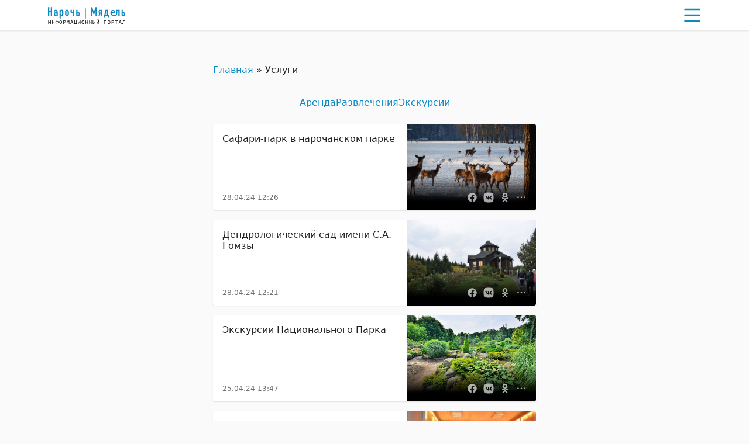

--- FILE ---
content_type: text/html; charset=UTF-8
request_url: https://tourism.narachanka.by/services/?sanatoriumId=153
body_size: 26965
content:






        <!DOCTYPE html> 
            <html lang="ru-RU">

            <head>
            <meta http-equiv="Content-Type" content="text/html; charset=utf-8">
            <meta name="viewport" content="width=device-width, initial-scale=1, shrink-to-fit=no">
            <meta name="author" content="Limerencefox.com">

                        
             
            <!-- Google Tag Manager -->
<script>(function(w,d,s,l,i){w[l]=w[l]||[];w[l].push({'gtm.start':
new Date().getTime(),event:'gtm.js'});var f=d.getElementsByTagName(s)[0],
j=d.createElement(s),dl=l!='dataLayer'?'&l='+l:'';j.async=true;j.src=
'https://www.googletagmanager.com/gtm.js?id='+i+dl;f.parentNode.insertBefore(j,f);
})(window,document,'script','dataLayer','GTM-W7V8KNF8');</script>
<!-- End Google Tag Manager -->

<!-- Context.js -->
<script>window.yaContextCb=window.yaContextCb||[]</script>
<script src="https://yandex.ru/ads/system/context.js" async></script>            
            
            <meta name='robots' content='index, follow, max-image-preview:large, max-snippet:-1, max-video-preview:-1' />

	<!-- This site is optimized with the Yoast SEO plugin v26.6 - https://yoast.com/wordpress/plugins/seo/ -->
	<title>Услуги Мядельского района - Туризм - Мядель</title>
	<meta name="description" content="Аренда катамаранов, гидроциклов, яхт, экскурсии по Национальному Парку, летние кафе и бани, бассейны, рыбалка. Описание, цены, расположение и контакты." />
	<link rel="canonical" href="https://tourism.narachanka.by/services/" />
	<meta property="og:locale" content="ru_RU" />
	<meta property="og:type" content="article" />
	<meta property="og:title" content="Услуги Мядельского района - Туризм - Мядель" />
	<meta property="og:description" content="Аренда катамаранов, гидроциклов, яхт, экскурсии по Национальному Парку, летние кафе и бани, бассейны, рыбалка. Описание, цены, расположение и контакты." />
	<meta property="og:url" content="https://tourism.narachanka.by/services/" />
	<meta property="og:site_name" content="Туризм - Мядель" />
	<meta property="article:modified_time" content="2025-02-19T08:01:19+00:00" />
	<meta name="twitter:card" content="summary_large_image" />
	<script type="application/ld+json" class="yoast-schema-graph">{"@context":"https://schema.org","@graph":[{"@type":"WebPage","@id":"https://tourism.narachanka.by/services/","url":"https://tourism.narachanka.by/services/","name":"Услуги Мядельского района - Туризм - Мядель","isPartOf":{"@id":"https://tourism.narachanka.by/#website"},"datePublished":"2024-04-29T08:45:08+00:00","dateModified":"2025-02-19T08:01:19+00:00","description":"Аренда катамаранов, гидроциклов, яхт, экскурсии по Национальному Парку, летние кафе и бани, бассейны, рыбалка. Описание, цены, расположение и контакты.","breadcrumb":{"@id":"https://tourism.narachanka.by/services/#breadcrumb"},"inLanguage":"ru-RU","potentialAction":[{"@type":"ReadAction","target":["https://tourism.narachanka.by/services/"]}]},{"@type":"BreadcrumbList","@id":"https://tourism.narachanka.by/services/#breadcrumb","itemListElement":[{"@type":"ListItem","position":1,"name":"Главная","item":"https://tourism.narachanka.by/"},{"@type":"ListItem","position":2,"name":"Услуги"}]},{"@type":"WebSite","@id":"https://tourism.narachanka.by/#website","url":"https://tourism.narachanka.by/","name":"Туризм - Мядель","description":"","potentialAction":[{"@type":"SearchAction","target":{"@type":"EntryPoint","urlTemplate":"https://tourism.narachanka.by/?s={search_term_string}"},"query-input":{"@type":"PropertyValueSpecification","valueRequired":true,"valueName":"search_term_string"}}],"inLanguage":"ru-RU"}]}</script>
	<!-- / Yoast SEO plugin. -->


<style id='wp-img-auto-sizes-contain-inline-css' type='text/css'>
img:is([sizes=auto i],[sizes^="auto," i]){contain-intrinsic-size:3000px 1500px}
/*# sourceURL=wp-img-auto-sizes-contain-inline-css */
</style>
<link rel='stylesheet' id='twb-open-sans-css' href='https://fonts.googleapis.com/css?family=Open+Sans%3A300%2C400%2C500%2C600%2C700%2C800&#038;display=swap&#038;ver=c104da87681b48232bea904147e93eb7' type='text/css' media='all' />
<link rel='stylesheet' id='twbbwg-global-css' href='https://tourism.narachanka.by/app/plugins/photo-gallery/booster/assets/css/global.css?ver=1.0.0' type='text/css' media='all' />
<style id='wp-block-library-inline-css' type='text/css'>
:root{--wp-block-synced-color:#7a00df;--wp-block-synced-color--rgb:122,0,223;--wp-bound-block-color:var(--wp-block-synced-color);--wp-editor-canvas-background:#ddd;--wp-admin-theme-color:#007cba;--wp-admin-theme-color--rgb:0,124,186;--wp-admin-theme-color-darker-10:#006ba1;--wp-admin-theme-color-darker-10--rgb:0,107,160.5;--wp-admin-theme-color-darker-20:#005a87;--wp-admin-theme-color-darker-20--rgb:0,90,135;--wp-admin-border-width-focus:2px}@media (min-resolution:192dpi){:root{--wp-admin-border-width-focus:1.5px}}.wp-element-button{cursor:pointer}:root .has-very-light-gray-background-color{background-color:#eee}:root .has-very-dark-gray-background-color{background-color:#313131}:root .has-very-light-gray-color{color:#eee}:root .has-very-dark-gray-color{color:#313131}:root .has-vivid-green-cyan-to-vivid-cyan-blue-gradient-background{background:linear-gradient(135deg,#00d084,#0693e3)}:root .has-purple-crush-gradient-background{background:linear-gradient(135deg,#34e2e4,#4721fb 50%,#ab1dfe)}:root .has-hazy-dawn-gradient-background{background:linear-gradient(135deg,#faaca8,#dad0ec)}:root .has-subdued-olive-gradient-background{background:linear-gradient(135deg,#fafae1,#67a671)}:root .has-atomic-cream-gradient-background{background:linear-gradient(135deg,#fdd79a,#004a59)}:root .has-nightshade-gradient-background{background:linear-gradient(135deg,#330968,#31cdcf)}:root .has-midnight-gradient-background{background:linear-gradient(135deg,#020381,#2874fc)}:root{--wp--preset--font-size--normal:16px;--wp--preset--font-size--huge:42px}.has-regular-font-size{font-size:1em}.has-larger-font-size{font-size:2.625em}.has-normal-font-size{font-size:var(--wp--preset--font-size--normal)}.has-huge-font-size{font-size:var(--wp--preset--font-size--huge)}.has-text-align-center{text-align:center}.has-text-align-left{text-align:left}.has-text-align-right{text-align:right}.has-fit-text{white-space:nowrap!important}#end-resizable-editor-section{display:none}.aligncenter{clear:both}.items-justified-left{justify-content:flex-start}.items-justified-center{justify-content:center}.items-justified-right{justify-content:flex-end}.items-justified-space-between{justify-content:space-between}.screen-reader-text{border:0;clip-path:inset(50%);height:1px;margin:-1px;overflow:hidden;padding:0;position:absolute;width:1px;word-wrap:normal!important}.screen-reader-text:focus{background-color:#ddd;clip-path:none;color:#444;display:block;font-size:1em;height:auto;left:5px;line-height:normal;padding:15px 23px 14px;text-decoration:none;top:5px;width:auto;z-index:100000}html :where(.has-border-color){border-style:solid}html :where([style*=border-top-color]){border-top-style:solid}html :where([style*=border-right-color]){border-right-style:solid}html :where([style*=border-bottom-color]){border-bottom-style:solid}html :where([style*=border-left-color]){border-left-style:solid}html :where([style*=border-width]){border-style:solid}html :where([style*=border-top-width]){border-top-style:solid}html :where([style*=border-right-width]){border-right-style:solid}html :where([style*=border-bottom-width]){border-bottom-style:solid}html :where([style*=border-left-width]){border-left-style:solid}html :where(img[class*=wp-image-]){height:auto;max-width:100%}:where(figure){margin:0 0 1em}html :where(.is-position-sticky){--wp-admin--admin-bar--position-offset:var(--wp-admin--admin-bar--height,0px)}@media screen and (max-width:600px){html :where(.is-position-sticky){--wp-admin--admin-bar--position-offset:0px}}

/*# sourceURL=wp-block-library-inline-css */
</style><style id='global-styles-inline-css' type='text/css'>
:root{--wp--preset--aspect-ratio--square: 1;--wp--preset--aspect-ratio--4-3: 4/3;--wp--preset--aspect-ratio--3-4: 3/4;--wp--preset--aspect-ratio--3-2: 3/2;--wp--preset--aspect-ratio--2-3: 2/3;--wp--preset--aspect-ratio--16-9: 16/9;--wp--preset--aspect-ratio--9-16: 9/16;--wp--preset--color--black: #000000;--wp--preset--color--cyan-bluish-gray: #abb8c3;--wp--preset--color--white: #ffffff;--wp--preset--color--pale-pink: #f78da7;--wp--preset--color--vivid-red: #cf2e2e;--wp--preset--color--luminous-vivid-orange: #ff6900;--wp--preset--color--luminous-vivid-amber: #fcb900;--wp--preset--color--light-green-cyan: #7bdcb5;--wp--preset--color--vivid-green-cyan: #00d084;--wp--preset--color--pale-cyan-blue: #8ed1fc;--wp--preset--color--vivid-cyan-blue: #0693e3;--wp--preset--color--vivid-purple: #9b51e0;--wp--preset--color--tan: #E6DBAD;--wp--preset--color--yellow: #FDE64B;--wp--preset--color--orange: #ED7014;--wp--preset--color--red: #D0312D;--wp--preset--color--pink: #b565a7;--wp--preset--color--purple: #A32CC4;--wp--preset--color--blue: #3A43BA;--wp--preset--color--green: #3BB143;--wp--preset--color--brown: #231709;--wp--preset--color--grey: #6C626D;--wp--preset--gradient--vivid-cyan-blue-to-vivid-purple: linear-gradient(135deg,rgb(6,147,227) 0%,rgb(155,81,224) 100%);--wp--preset--gradient--light-green-cyan-to-vivid-green-cyan: linear-gradient(135deg,rgb(122,220,180) 0%,rgb(0,208,130) 100%);--wp--preset--gradient--luminous-vivid-amber-to-luminous-vivid-orange: linear-gradient(135deg,rgb(252,185,0) 0%,rgb(255,105,0) 100%);--wp--preset--gradient--luminous-vivid-orange-to-vivid-red: linear-gradient(135deg,rgb(255,105,0) 0%,rgb(207,46,46) 100%);--wp--preset--gradient--very-light-gray-to-cyan-bluish-gray: linear-gradient(135deg,rgb(238,238,238) 0%,rgb(169,184,195) 100%);--wp--preset--gradient--cool-to-warm-spectrum: linear-gradient(135deg,rgb(74,234,220) 0%,rgb(151,120,209) 20%,rgb(207,42,186) 40%,rgb(238,44,130) 60%,rgb(251,105,98) 80%,rgb(254,248,76) 100%);--wp--preset--gradient--blush-light-purple: linear-gradient(135deg,rgb(255,206,236) 0%,rgb(152,150,240) 100%);--wp--preset--gradient--blush-bordeaux: linear-gradient(135deg,rgb(254,205,165) 0%,rgb(254,45,45) 50%,rgb(107,0,62) 100%);--wp--preset--gradient--luminous-dusk: linear-gradient(135deg,rgb(255,203,112) 0%,rgb(199,81,192) 50%,rgb(65,88,208) 100%);--wp--preset--gradient--pale-ocean: linear-gradient(135deg,rgb(255,245,203) 0%,rgb(182,227,212) 50%,rgb(51,167,181) 100%);--wp--preset--gradient--electric-grass: linear-gradient(135deg,rgb(202,248,128) 0%,rgb(113,206,126) 100%);--wp--preset--gradient--midnight: linear-gradient(135deg,rgb(2,3,129) 0%,rgb(40,116,252) 100%);--wp--preset--font-size--small: 12px;--wp--preset--font-size--medium: 20px;--wp--preset--font-size--large: 36px;--wp--preset--font-size--x-large: 42px;--wp--preset--font-size--regular: 16px;--wp--preset--font-size--larger: 36px;--wp--preset--font-size--huge: 48px;--wp--preset--spacing--20: 0.44rem;--wp--preset--spacing--30: 0.67rem;--wp--preset--spacing--40: 1rem;--wp--preset--spacing--50: 1.5rem;--wp--preset--spacing--60: 2.25rem;--wp--preset--spacing--70: 3.38rem;--wp--preset--spacing--80: 5.06rem;--wp--preset--shadow--natural: 6px 6px 9px rgba(0, 0, 0, 0.2);--wp--preset--shadow--deep: 12px 12px 50px rgba(0, 0, 0, 0.4);--wp--preset--shadow--sharp: 6px 6px 0px rgba(0, 0, 0, 0.2);--wp--preset--shadow--outlined: 6px 6px 0px -3px rgb(255, 255, 255), 6px 6px rgb(0, 0, 0);--wp--preset--shadow--crisp: 6px 6px 0px rgb(0, 0, 0);}:where(.is-layout-flex){gap: 0.5em;}:where(.is-layout-grid){gap: 0.5em;}body .is-layout-flex{display: flex;}.is-layout-flex{flex-wrap: wrap;align-items: center;}.is-layout-flex > :is(*, div){margin: 0;}body .is-layout-grid{display: grid;}.is-layout-grid > :is(*, div){margin: 0;}:where(.wp-block-columns.is-layout-flex){gap: 2em;}:where(.wp-block-columns.is-layout-grid){gap: 2em;}:where(.wp-block-post-template.is-layout-flex){gap: 1.25em;}:where(.wp-block-post-template.is-layout-grid){gap: 1.25em;}.has-black-color{color: var(--wp--preset--color--black) !important;}.has-cyan-bluish-gray-color{color: var(--wp--preset--color--cyan-bluish-gray) !important;}.has-white-color{color: var(--wp--preset--color--white) !important;}.has-pale-pink-color{color: var(--wp--preset--color--pale-pink) !important;}.has-vivid-red-color{color: var(--wp--preset--color--vivid-red) !important;}.has-luminous-vivid-orange-color{color: var(--wp--preset--color--luminous-vivid-orange) !important;}.has-luminous-vivid-amber-color{color: var(--wp--preset--color--luminous-vivid-amber) !important;}.has-light-green-cyan-color{color: var(--wp--preset--color--light-green-cyan) !important;}.has-vivid-green-cyan-color{color: var(--wp--preset--color--vivid-green-cyan) !important;}.has-pale-cyan-blue-color{color: var(--wp--preset--color--pale-cyan-blue) !important;}.has-vivid-cyan-blue-color{color: var(--wp--preset--color--vivid-cyan-blue) !important;}.has-vivid-purple-color{color: var(--wp--preset--color--vivid-purple) !important;}.has-black-background-color{background-color: var(--wp--preset--color--black) !important;}.has-cyan-bluish-gray-background-color{background-color: var(--wp--preset--color--cyan-bluish-gray) !important;}.has-white-background-color{background-color: var(--wp--preset--color--white) !important;}.has-pale-pink-background-color{background-color: var(--wp--preset--color--pale-pink) !important;}.has-vivid-red-background-color{background-color: var(--wp--preset--color--vivid-red) !important;}.has-luminous-vivid-orange-background-color{background-color: var(--wp--preset--color--luminous-vivid-orange) !important;}.has-luminous-vivid-amber-background-color{background-color: var(--wp--preset--color--luminous-vivid-amber) !important;}.has-light-green-cyan-background-color{background-color: var(--wp--preset--color--light-green-cyan) !important;}.has-vivid-green-cyan-background-color{background-color: var(--wp--preset--color--vivid-green-cyan) !important;}.has-pale-cyan-blue-background-color{background-color: var(--wp--preset--color--pale-cyan-blue) !important;}.has-vivid-cyan-blue-background-color{background-color: var(--wp--preset--color--vivid-cyan-blue) !important;}.has-vivid-purple-background-color{background-color: var(--wp--preset--color--vivid-purple) !important;}.has-black-border-color{border-color: var(--wp--preset--color--black) !important;}.has-cyan-bluish-gray-border-color{border-color: var(--wp--preset--color--cyan-bluish-gray) !important;}.has-white-border-color{border-color: var(--wp--preset--color--white) !important;}.has-pale-pink-border-color{border-color: var(--wp--preset--color--pale-pink) !important;}.has-vivid-red-border-color{border-color: var(--wp--preset--color--vivid-red) !important;}.has-luminous-vivid-orange-border-color{border-color: var(--wp--preset--color--luminous-vivid-orange) !important;}.has-luminous-vivid-amber-border-color{border-color: var(--wp--preset--color--luminous-vivid-amber) !important;}.has-light-green-cyan-border-color{border-color: var(--wp--preset--color--light-green-cyan) !important;}.has-vivid-green-cyan-border-color{border-color: var(--wp--preset--color--vivid-green-cyan) !important;}.has-pale-cyan-blue-border-color{border-color: var(--wp--preset--color--pale-cyan-blue) !important;}.has-vivid-cyan-blue-border-color{border-color: var(--wp--preset--color--vivid-cyan-blue) !important;}.has-vivid-purple-border-color{border-color: var(--wp--preset--color--vivid-purple) !important;}.has-vivid-cyan-blue-to-vivid-purple-gradient-background{background: var(--wp--preset--gradient--vivid-cyan-blue-to-vivid-purple) !important;}.has-light-green-cyan-to-vivid-green-cyan-gradient-background{background: var(--wp--preset--gradient--light-green-cyan-to-vivid-green-cyan) !important;}.has-luminous-vivid-amber-to-luminous-vivid-orange-gradient-background{background: var(--wp--preset--gradient--luminous-vivid-amber-to-luminous-vivid-orange) !important;}.has-luminous-vivid-orange-to-vivid-red-gradient-background{background: var(--wp--preset--gradient--luminous-vivid-orange-to-vivid-red) !important;}.has-very-light-gray-to-cyan-bluish-gray-gradient-background{background: var(--wp--preset--gradient--very-light-gray-to-cyan-bluish-gray) !important;}.has-cool-to-warm-spectrum-gradient-background{background: var(--wp--preset--gradient--cool-to-warm-spectrum) !important;}.has-blush-light-purple-gradient-background{background: var(--wp--preset--gradient--blush-light-purple) !important;}.has-blush-bordeaux-gradient-background{background: var(--wp--preset--gradient--blush-bordeaux) !important;}.has-luminous-dusk-gradient-background{background: var(--wp--preset--gradient--luminous-dusk) !important;}.has-pale-ocean-gradient-background{background: var(--wp--preset--gradient--pale-ocean) !important;}.has-electric-grass-gradient-background{background: var(--wp--preset--gradient--electric-grass) !important;}.has-midnight-gradient-background{background: var(--wp--preset--gradient--midnight) !important;}.has-small-font-size{font-size: var(--wp--preset--font-size--small) !important;}.has-medium-font-size{font-size: var(--wp--preset--font-size--medium) !important;}.has-large-font-size{font-size: var(--wp--preset--font-size--large) !important;}.has-x-large-font-size{font-size: var(--wp--preset--font-size--x-large) !important;}
/*# sourceURL=global-styles-inline-css */
</style>

<style id='classic-theme-styles-inline-css' type='text/css'>
/*! This file is auto-generated */
.wp-block-button__link{color:#fff;background-color:#32373c;border-radius:9999px;box-shadow:none;text-decoration:none;padding:calc(.667em + 2px) calc(1.333em + 2px);font-size:1.125em}.wp-block-file__button{background:#32373c;color:#fff;text-decoration:none}
/*# sourceURL=/wp-includes/css/classic-themes.min.css */
</style>
<link rel='stylesheet' id='bwg_fonts-css' href='https://tourism.narachanka.by/app/plugins/photo-gallery/css/bwg-fonts/fonts.css?ver=0.0.1' type='text/css' media='all' />
<link rel='stylesheet' id='sumoselect-css' href='https://tourism.narachanka.by/app/plugins/photo-gallery/css/sumoselect.min.css?ver=3.4.6' type='text/css' media='all' />
<link rel='stylesheet' id='mCustomScrollbar-css' href='https://tourism.narachanka.by/app/plugins/photo-gallery/css/jquery.mCustomScrollbar.min.css?ver=3.1.5' type='text/css' media='all' />
<link rel='stylesheet' id='bwg_googlefonts-css' href='https://fonts.googleapis.com/css?family=Ubuntu&#038;subset=greek,latin,greek-ext,vietnamese,cyrillic-ext,latin-ext,cyrillic' type='text/css' media='all' />
<link rel='stylesheet' id='bwg_frontend-css' href='https://tourism.narachanka.by/app/plugins/photo-gallery/css/styles.min.css?ver=1.8.35' type='text/css' media='all' />
<link rel='stylesheet' id='style-css-css' href='https://tourism.narachanka.by/app/themes/MP-News/style.css?ver=c104da87681b48232bea904147e93eb7' type='text/css' media='all' />
<link rel='stylesheet' id='bootstrap-min-css-css' href='https://tourism.narachanka.by/app/themes/MP-News/assets/css/bootstrap.min.css?ver=c104da87681b48232bea904147e93eb7' type='text/css' media='all' />
<link rel='stylesheet' id='slick-css-css' href='https://tourism.narachanka.by/app/themes/MP-News/assets/css/slick.css?ver=c104da87681b48232bea904147e93eb7' type='text/css' media='all' />
<script type="text/javascript" src="https://tourism.narachanka.by/wp/wp-includes/js/jquery/jquery.min.js?ver=3.7.1" id="jquery-core-js"></script>
<script type="text/javascript" src="https://tourism.narachanka.by/wp/wp-includes/js/jquery/jquery-migrate.min.js?ver=3.4.1" id="jquery-migrate-js"></script>
<script type="text/javascript" src="https://tourism.narachanka.by/app/plugins/photo-gallery/booster/assets/js/circle-progress.js?ver=1.2.2" id="twbbwg-circle-js"></script>
<script type="text/javascript" id="twbbwg-global-js-extra">
/* <![CDATA[ */
var twb = {"nonce":"ab683861da","ajax_url":"https://tourism.narachanka.by/wp/wp-admin/admin-ajax.php","plugin_url":"https://tourism.narachanka.by/app/plugins/photo-gallery/booster","href":"https://tourism.narachanka.by/wp/wp-admin/admin.php?page=twbbwg_photo-gallery"};
var twb = {"nonce":"ab683861da","ajax_url":"https://tourism.narachanka.by/wp/wp-admin/admin-ajax.php","plugin_url":"https://tourism.narachanka.by/app/plugins/photo-gallery/booster","href":"https://tourism.narachanka.by/wp/wp-admin/admin.php?page=twbbwg_photo-gallery"};
//# sourceURL=twbbwg-global-js-extra
/* ]]> */
</script>
<script type="text/javascript" src="https://tourism.narachanka.by/app/plugins/photo-gallery/booster/assets/js/global.js?ver=1.0.0" id="twbbwg-global-js"></script>
<script type="text/javascript" src="https://tourism.narachanka.by/app/plugins/photo-gallery/js/jquery.sumoselect.min.js?ver=3.4.6" id="sumoselect-js"></script>
<script type="text/javascript" src="https://tourism.narachanka.by/app/plugins/photo-gallery/js/tocca.min.js?ver=2.0.9" id="bwg_mobile-js"></script>
<script type="text/javascript" src="https://tourism.narachanka.by/app/plugins/photo-gallery/js/jquery.mCustomScrollbar.concat.min.js?ver=3.1.5" id="mCustomScrollbar-js"></script>
<script type="text/javascript" src="https://tourism.narachanka.by/app/plugins/photo-gallery/js/jquery.fullscreen.min.js?ver=0.6.0" id="jquery-fullscreen-js"></script>
<script type="text/javascript" id="bwg_frontend-js-extra">
/* <![CDATA[ */
var bwg_objectsL10n = {"bwg_field_required":"\u043f\u043e\u043b\u0435 \u043e\u0431\u044f\u0437\u0430\u0442\u0435\u043b\u044c\u043d\u043e \u0434\u043b\u044f \u0437\u0430\u043f\u043e\u043b\u043d\u0435\u043d\u0438\u044f.","bwg_mail_validation":"\u041d\u0435\u0434\u043e\u043f\u0443\u0441\u0442\u0438\u043c\u044b\u0439 email-\u0430\u0434\u0440\u0435\u0441.","bwg_search_result":"\u041d\u0435\u0442 \u0438\u0437\u043e\u0431\u0440\u0430\u0436\u0435\u043d\u0438\u0439, \u0441\u043e\u043e\u0442\u0432\u0435\u0442\u0441\u0442\u0432\u0443\u044e\u0449\u0438\u0445 \u0432\u0430\u0448\u0435\u043c\u0443 \u043f\u043e\u0438\u0441\u043a\u0443.","bwg_select_tag":"\u0412\u044b\u0431\u0435\u0440\u0438\u0442\u0435 \u043c\u0435\u0442\u043a\u0443","bwg_order_by":"\u0423\u043f\u043e\u0440\u044f\u0434\u043e\u0447\u0438\u0442\u044c \u043f\u043e","bwg_search":"\u041f\u043e\u0438\u0441\u043a","bwg_show_ecommerce":"\u041f\u043e\u043a\u0430\u0437\u0430\u0442\u044c \u044d\u043b\u0435\u043a\u0442\u0440\u043e\u043d\u043d\u0443\u044e \u0442\u043e\u0440\u0433\u043e\u0432\u043b\u044e","bwg_hide_ecommerce":"\u0421\u043a\u0440\u044b\u0442\u044c \u044d\u043b\u0435\u043a\u0442\u0440\u043e\u043d\u043d\u0443\u044e \u0442\u043e\u0440\u0433\u043e\u0432\u043b\u044e","bwg_show_comments":"\u041f\u043e\u043a\u0430\u0437\u0430\u0442\u044c \u043a\u043e\u043c\u043c\u0435\u043d\u0442\u0430\u0440\u0438\u0438","bwg_hide_comments":"\u0421\u043a\u0440\u044b\u0442\u044c \u043a\u043e\u043c\u043c\u0435\u043d\u0442\u0430\u0440\u0438\u0438","bwg_restore":"\u0412\u043e\u0441\u0441\u0442\u0430\u043d\u043e\u0432\u0438\u0442\u044c","bwg_maximize":"\u041c\u0430\u043a\u0441\u0438\u043c\u0438\u0437\u0438\u0440\u043e\u0432\u0430\u0442\u044c","bwg_fullscreen":"\u041d\u0430 \u0432\u0435\u0441\u044c \u044d\u043a\u0440\u0430\u043d","bwg_exit_fullscreen":"\u041e\u0442\u043a\u043b\u044e\u0447\u0438\u0442\u044c \u043f\u043e\u043b\u043d\u043e\u044d\u043a\u0440\u0430\u043d\u043d\u044b\u0439 \u0440\u0435\u0436\u0438\u043c","bwg_search_tag":"\u041f\u041e\u0418\u0421\u041a...","bwg_tag_no_match":"\u041c\u0435\u0442\u043a\u0438 \u043d\u0435 \u043d\u0430\u0439\u0434\u0435\u043d\u044b","bwg_all_tags_selected":"\u0412\u0441\u0435 \u043c\u0435\u0442\u043a\u0438 \u0432\u044b\u0431\u0440\u0430\u043d\u044b","bwg_tags_selected":"\u0432\u044b\u0431\u0440\u0430\u043d\u043d\u044b\u0435 \u043c\u0435\u0442\u043a\u0438","play":"\u0412\u043e\u0441\u043f\u0440\u043e\u0438\u0437\u0432\u0435\u0441\u0442\u0438","pause":"\u041f\u0430\u0443\u0437\u0430","is_pro":"","bwg_play":"\u0412\u043e\u0441\u043f\u0440\u043e\u0438\u0437\u0432\u0435\u0441\u0442\u0438","bwg_pause":"\u041f\u0430\u0443\u0437\u0430","bwg_hide_info":"\u0421\u043a\u0440\u044b\u0442\u044c \u0438\u043d\u0444\u043e\u0440\u043c\u0430\u0446\u0438\u044e","bwg_show_info":"\u041f\u043e\u043a\u0430\u0437\u0430\u0442\u044c \u0438\u043d\u0444\u043e\u0440\u043c\u0430\u0446\u0438\u044e","bwg_hide_rating":"\u0421\u043a\u0440\u044b\u0442\u044c \u0440\u0435\u0439\u0442\u0438\u043d\u0433","bwg_show_rating":"\u041f\u043e\u043a\u0430\u0437\u0430\u0442\u044c \u0440\u0435\u0439\u0442\u0438\u043d\u0433","ok":"Ok","cancel":"\u041e\u0442\u043c\u0435\u043d\u0430","select_all":"\u0412\u044b\u0434\u0435\u043b\u0438\u0442\u044c \u0432\u0441\u0451","lazy_load":"0","lazy_loader":"https://tourism.narachanka.by/app/plugins/photo-gallery/images/ajax_loader.png","front_ajax":"0","bwg_tag_see_all":"\u043f\u043e\u0441\u043c\u043e\u0442\u0440\u0435\u0442\u044c \u0432\u0441\u0435 \u043c\u0435\u0442\u043a\u0438","bwg_tag_see_less":"\u0432\u0438\u0434\u0435\u0442\u044c \u043c\u0435\u043d\u044c\u0448\u0435 \u043c\u0435\u0442\u043e\u043a"};
//# sourceURL=bwg_frontend-js-extra
/* ]]> */
</script>
<script type="text/javascript" src="https://tourism.narachanka.by/app/plugins/photo-gallery/js/scripts.min.js?ver=1.8.35" id="bwg_frontend-js"></script>
<script type="text/javascript" src="https://tourism.narachanka.by/app/themes/MP-News/assets/js/slick.min.js?ver=c104da87681b48232bea904147e93eb7" id="slick-min-js-js"></script>
<script type="text/javascript" src="https://tourism.narachanka.by/app/themes/MP-News/assets/js/bootstrap.bundle.min.js?ver=c104da87681b48232bea904147e93eb7" id="bootstrap-bundle-min-js-js"></script>
<link rel="icon" href="https://tourism.narachanka.by/app/uploads/2024/05/cropped-gerb-myadel-32x32.webp" sizes="32x32" />
<link rel="icon" href="https://tourism.narachanka.by/app/uploads/2024/05/cropped-gerb-myadel-192x192.webp" sizes="192x192" />
<link rel="apple-touch-icon" href="https://tourism.narachanka.by/app/uploads/2024/05/cropped-gerb-myadel-180x180.webp" />
<meta name="msapplication-TileImage" content="https://tourism.narachanka.by/app/uploads/2024/05/cropped-gerb-myadel-270x270.webp" />
            
            
        <style>
            :root {
                --bs-body-bg: #fafafa !important;
                --bs-body-text: #222222 !important;
                --bs-main-color: #0c8ac4 !important;
                --bs-main-color-soft: #0c8ac475 !important;
                --bs-main-color-transparent: #0c8ac412 !important;
                --breadcrumb-first-icon: url("data:image/svg+xml,%3Csvg viewBox='0 0 16 16' id='bi-house' class='bi bi-house' fill='rgb(34,34,34)' xmlns='http://www.w3.org/2000/svg'%3E%3Cpath fill-rule='evenodd' d='M2 13.5V7h1v6.5a.5.5 0 0 0 .5.5h9a.5.5 0 0 0 .5-.5V7h1v6.5a1.5 1.5 0 0 1-1.5 1.5h-9A1.5 1.5 0 0 1 2 13.5zm11-11V6l-2-2V2.5a.5.5 0 0 1 .5-.5h1a.5.5 0 0 1 .5.5z'/%3E%3Cpath fill-rule='evenodd' d='M7.293 1.5a1 1 0 0 1 1.414 0l6.647 6.646a.5.5 0 0 1-.708.708L8 2.207 1.354 8.854a.5.5 0 1 1-.708-.708L7.293 1.5z'/%3E%3C/svg%3E") !important;
                --breadcrumb-first-icon-hover: url("data:image/svg+xml,%3Csvg viewBox='0 0 16 16' id='bi-house' class='bi bi-house' fill='#0c8ac4' xmlns='http://www.w3.org/2000/svg'%3E%3Cpath fill-rule='evenodd' d='M2 13.5V7h1v6.5a.5.5 0 0 0 .5.5h9a.5.5 0 0 0 .5-.5V7h1v6.5a1.5 1.5 0 0 1-1.5 1.5h-9A1.5 1.5 0 0 1 2 13.5zm11-11V6l-2-2V2.5a.5.5 0 0 1 .5-.5h1a.5.5 0 0 1 .5.5z'/%3E%3Cpath fill-rule='evenodd' d='M7.293 1.5a1 1 0 0 1 1.414 0l6.647 6.646a.5.5 0 0 1-.708.708L8 2.207 1.354 8.854a.5.5 0 1 1-.708-.708L7.293 1.5z'/%3E%3C/svg%3E") !important;
                --blockquote-icon: url("data:image/svg+xml,%3Csvg fill='#0c8ac4' viewBox='0 0 5 3' xmlns='http://www.w3.org/2000/svg'%3E%3Cpath d='M3.44455 0.772003C3.66855 0.772003 3.85655 0.852003 4.00855 1.012C4.16855 1.164 4.24855 1.352 4.24855 1.576C4.24855 1.792 4.21255 1.988 4.14055 2.164C4.06855 2.34 3.98455 2.492 3.88855 2.62C3.79255 2.74 3.70055 2.832 3.61255 2.896C3.52455 2.96 3.46455 2.992 3.43255 2.992C3.46455 2.96 3.49255 2.912 3.51655 2.848C3.54855 2.776 3.56455 2.708 3.56455 2.644C3.57255 2.572 3.56455 2.512 3.54056 2.464C3.52455 2.408 3.49255 2.38 3.44455 2.38C3.22055 2.38 3.02855 2.304 2.86855 2.152C2.71655 1.992 2.64055 1.8 2.64055 1.576C2.64055 1.352 2.71655 1.164 2.86855 1.012C3.02855 0.852003 3.22055 0.772003 3.44455 0.772003ZM1.57255 0.772003C1.79655 0.772003 1.98455 0.852003 2.13655 1.012C2.29655 1.164 2.37655 1.352 2.37655 1.576C2.37655 1.792 2.34055 1.988 2.26855 2.164C2.19655 2.34 2.11255 2.492 2.01655 2.62C1.92055 2.74 1.82855 2.832 1.74055 2.896C1.65255 2.96 1.59255 2.992 1.56055 2.992C1.59255 2.96 1.62055 2.912 1.64455 2.848C1.67655 2.776 1.69255 2.708 1.69255 2.644C1.70055 2.572 1.69255 2.512 1.66855 2.464C1.65255 2.408 1.62055 2.38 1.57255 2.38C1.34855 2.38 1.15655 2.304 0.996555 2.152C0.844555 1.992 0.768555 1.8 0.768555 1.576C0.768555 1.352 0.844555 1.164 0.996555 1.012C1.15655 0.852003 1.34855 0.772003 1.57255 0.772003Z'/%3E%3C/svg%3E") !important;
            }
        </style>
    
        </head>
            <body>
            
            <!-- Google Tag Manager (noscript) -->
<noscript><iframe src="https://www.googletagmanager.com/ns.html?id=GTM-W7V8KNF8"
height="0" width="0" style="display:none;visibility:hidden"></iframe></noscript>
<!-- End Google Tag Manager (noscript) --> 
    
        <div class="svgs d-none">
            <svg>
                <symbol id="logo" xmlns="http://www.w3.org/2000/svg" viewBox="0 0 180.15 45.56">
  <defs>
    <style>
      .cls-1 {
        font-family: DINCondensed-Bold, 'DIN Condensed';
        font-size: 28.91px;
        font-weight: 700;
        isolation: isolate;
        letter-spacing: .06em;
      }

      .cls-1, .cls-2 {
        fill: #0c8ac4;
      }

      .cls-3 {
        fill: #000;
      }

      .cls-3, .cls-2 {
        stroke-width: 0px;
      }
    </style>
  </defs>
  <path class="cls-3" d="M.78,35.1h1.02v4.21c0,.86-.1,1.77-.14,2.58h.02l.81-1.68,2.79-5.1h1.18v8.13h-1.02v-4.24c0-.85.1-1.71.14-2.54h-.02l-.81,1.68-2.79,5.1H.78v-8.13h0Z"/>
  <path class="cls-3" d="M9.45,35.1h1.08v3.4h3.48v-3.4h1.08v8.13h-1.08v-3.81h-3.48v3.81h-1.08v-8.13Z"/>
  <path class="cls-3" d="M17.44,39.12c0-1.94,1.24-3.03,3.39-3.03h.23c2.15,0,3.39,1.07,3.39,3.03s-1.24,3.1-3.39,3.1h-.23c-2.15,0-3.39-1.12-3.39-3.1ZM21.12,41.42c1.55,0,2.3-.86,2.3-2.3s-.75-2.23-2.3-2.23h-.36c-1.55,0-2.3.81-2.3,2.23s.75,2.3,2.3,2.3h.36ZM20.46,34.96h.97v8.43h-.97v-8.43Z"/>
  <path class="cls-3" d="M26.39,39.13c0-2.62,1.33-4.17,3.22-4.17s3.22,1.55,3.22,4.17-1.33,4.24-3.22,4.24-3.22-1.59-3.22-4.24ZM31.71,39.13c0-2.04-.85-3.25-2.11-3.25s-2.11,1.22-2.11,3.25.85,3.33,2.11,3.33,2.11-1.25,2.11-3.33Z"/>
  <path class="cls-3" d="M35.74,35.1h2.53c1.85,0,3.11.61,3.11,2.4s-1.27,2.51-3.11,2.51h-1.46v3.22h-1.07v-8.13ZM38.15,39.17c1.46,0,2.16-.52,2.16-1.67s-.71-1.55-2.16-1.55h-1.33v3.22h1.33Z"/>
  <path class="cls-3" d="M44.02,35.1h1.3l1.18,3.47.41,1.31h.05l.39-1.31,1.19-3.47h1.3v8.13h-1.02v-4.06c0-.8.12-2.18.18-2.87h-.04l-.47,1.59-1.2,3.19h-.76l-1.18-3.19-.49-1.59h-.02c.07.69.18,2.08.18,2.87v4.06h-1v-8.13h.01Z"/>
  <path class="cls-3" d="M54.99,35.1h1.23l2.82,8.13h-1.15l-1.45-4.53c-.29-.91-.58-1.8-.83-2.74h-.05c-.27.94-.54,1.84-.83,2.74l-1.47,4.53h-1.09l2.82-8.13h-.01ZM53.65,39.92h3.84v.85h-3.84v-.85Z"/>
  <path class="cls-3" d="M61.44,35.1h1.07v7.25h3.46v-7.25h1.07v8.13h-5.61v-8.13ZM66.96,43.23h-.49v-.88h1.49v.62l-.11,2.59h-.88v-2.32h-.01Z"/>
  <path class="cls-3" d="M70.09,35.1h1.02v4.21c0,.86-.1,1.77-.14,2.58h.02l.81-1.68,2.79-5.1h1.18v8.13h-1.02v-4.24c0-.85.1-1.71.14-2.54h-.02l-.81,1.68-2.79,5.1h-1.18v-8.13h0Z"/>
  <path class="cls-3" d="M78.37,39.13c0-2.62,1.33-4.17,3.22-4.17s3.22,1.55,3.22,4.17-1.33,4.24-3.22,4.24-3.22-1.59-3.22-4.24ZM83.7,39.13c0-2.04-.85-3.25-2.11-3.25s-2.11,1.22-2.11,3.25.85,3.33,2.11,3.33,2.11-1.25,2.11-3.33Z"/>
  <path class="cls-3" d="M87.43,35.1h1.08v3.4h3.48v-3.4h1.08v8.13h-1.08v-3.81h-3.48v3.81h-1.08v-8.13Z"/>
  <path class="cls-3" d="M96.1,35.1h1.08v3.4h3.48v-3.4h1.08v8.13h-1.08v-3.81h-3.48v3.81h-1.08v-8.13Z"/>
  <path class="cls-3" d="M104.45,35.1h.98v3.31h.44c1.67,0,2.8.68,2.8,2.3,0,1.73-1.08,2.5-2.79,2.5h-1.45v-8.13h.01ZM105.8,42.38c1.27,0,1.93-.5,1.93-1.63,0-1.03-.66-1.48-1.95-1.48h-.34v3.11h.37-.01ZM109.73,35.1h.98v8.13h-.98v-8.13Z"/>
  <path class="cls-3" d="M113.41,35.1h1.02v4.21c0,.86-.1,1.77-.14,2.58h.02l.81-1.68,2.79-5.1h1.18v8.13h-1.02v-4.24c0-.85.1-1.71.14-2.54h-.02l-.81,1.68-2.79,5.1h-1.18v-8.13h0ZM114.35,32.91l.93-.05c.03.58.3,1.05,1.01,1.05s.98-.47,1.01-1.05l.93.05c-.06.83-.53,1.59-1.94,1.59s-1.88-.75-1.94-1.59h0Z"/>
  <path class="cls-3" d="M130.75,35.1h5.65v8.13h-1.08v-7.25h-3.48v7.25h-1.08s0-8.13,0-8.13Z"/>
  <path class="cls-3" d="M139.02,39.13c0-2.62,1.33-4.17,3.22-4.17s3.22,1.55,3.22,4.17-1.33,4.24-3.22,4.24-3.22-1.59-3.22-4.24ZM144.35,39.13c0-2.04-.85-3.25-2.11-3.25s-2.11,1.22-2.11,3.25.85,3.33,2.11,3.33,2.11-1.25,2.11-3.33Z"/>
  <path class="cls-3" d="M148.37,35.1h2.53c1.85,0,3.11.61,3.11,2.4s-1.27,2.51-3.11,2.51h-1.46v3.22h-1.07v-8.13ZM150.78,39.17c1.46,0,2.16-.52,2.16-1.67s-.71-1.55-2.16-1.55h-1.33v3.22h1.33Z"/>
  <path class="cls-3" d="M159.03,35.98h-2.77v-.88h6.62v.88h-2.78v7.25h-1.07v-7.25h0Z"/>
  <path class="cls-3" d="M167.62,35.1h1.23l2.82,8.13h-1.15l-1.45-4.53c-.3-.91-.58-1.8-.83-2.74h-.05c-.27.94-.54,1.84-.83,2.74l-1.47,4.53h-1.09l2.82-8.13h-.01ZM166.29,39.92h3.85v.85h-3.85v-.85Z"/>
  <path class="cls-3" d="M173.09,43.26l.22-.95c.12.04.23.06.36.06.42,0,.7-.25,1.09-2.18.36-1.73.61-3.27.95-5.09h4.02v8.13h-1.08v-7.25h-2.09c-.27,1.49-.49,2.85-.77,4.34-.49,2.49-.99,3.06-1.97,3.06-.27,0-.49-.02-.71-.11h-.01Z"/>
  <path class="cls-2" d="M0,24.75V4.16h2.95v8.82h3.64V4.16h2.95v20.58h-2.95v-9.16h-3.64v9.16H0Z"/>
  <path class="cls-2" d="M19.75,24.75v-1.5h-.06c-.39.54-.78.95-1.17,1.24s-.95.43-1.66.43c-.35,0-.7-.05-1.06-.16-.36-.11-.7-.3-1.03-.59-.33-.27-.59-.66-.79-1.17-.2-.51-.3-1.17-.3-1.98s.07-1.56.2-2.18c.13-.63.39-1.15.75-1.58.35-.4.82-.71,1.42-.91.6-.2,1.36-.3,2.28-.3h.32c.12,0,.22,0,.32.03.1.02.21.03.35.03s.28.01.43.03v-1.53c0-.5-.11-.92-.32-1.24-.21-.33-.6-.49-1.16-.49-.39,0-.74.13-1.06.38s-.53.62-.62,1.1h-2.86c.08-1.31.52-2.37,1.33-3.18.39-.39.85-.69,1.39-.91.54-.22,1.15-.33,1.82-.33.62,0,1.19.1,1.73.29.54.19,1.01.48,1.42.87.39.39.69.87.92,1.45.23.58.35,1.25.35,2.02v10.21h-2.95ZM19.75,18.44c-.33-.06-.6-.09-.81-.09-.64,0-1.18.15-1.63.45-.45.3-.68.84-.68,1.63,0,.56.13,1.01.4,1.36.27.35.65.52,1.13.52s.89-.16,1.17-.49c.28-.33.42-.79.42-1.39v-1.99Z"/>
  <path class="cls-2" d="M26.89,30.67V10.09h2.95v1.33c.37-.42.74-.78,1.13-1.07.39-.29.94-.43,1.68-.43,1.21,0,2.07.46,2.57,1.39.17.33.3.73.38,1.21.08.48.12,1.13.12,1.94v5.58c0,1.08-.03,1.86-.09,2.34-.12.96-.56,1.69-1.33,2.17-.39.25-.94.38-1.68.38-.58,0-1.09-.13-1.55-.39-.45-.26-.84-.63-1.17-1.11h-.06v7.26h-2.95ZM32.75,14.86c0-.6-.12-1.08-.35-1.45-.23-.37-.6-.55-1.1-.55-.44,0-.8.17-1.07.51-.27.34-.4.78-.4,1.32v5.7c0,.46.14.84.42,1.14.28.3.63.45,1.06.45.56,0,.94-.17,1.14-.52.2-.35.3-.75.3-1.21v-5.38Z"/>
  <path class="cls-2" d="M39.89,15c0-.6.04-1.15.12-1.65.08-.5.22-.94.43-1.33.35-.64.84-1.15,1.49-1.53.65-.39,1.43-.58,2.36-.58s1.71.19,2.36.58c.65.39,1.14.9,1.49,1.53.21.39.36.83.43,1.33.08.5.12,1.05.12,1.65v4.83c0,.6-.04,1.15-.12,1.65-.08.5-.22.94-.43,1.33-.35.64-.84,1.15-1.49,1.53-.65.39-1.43.58-2.36.58s-1.71-.19-2.36-.58c-.65-.39-1.14-.9-1.49-1.53-.21-.39-.36-.83-.43-1.33-.08-.5-.12-1.05-.12-1.65v-4.83ZM42.84,20.29c0,.56.13.98.39,1.26s.61.42,1.06.42.79-.14,1.06-.42.39-.7.39-1.26v-5.75c0-.56-.13-.98-.39-1.26s-.61-.42-1.06-.42-.79.14-1.06.42-.39.7-.39,1.26v5.75Z"/>
  <path class="cls-2" d="M58.57,24.75v-6.24c-.13.04-.29.07-.46.09-.29.06-.69.09-1.21.09-.17,0-.38,0-.62-.03-.24-.02-.5-.06-.77-.12-.27-.06-.53-.14-.79-.25-.26-.11-.51-.25-.74-.42-.56-.44-.91-.92-1.06-1.42-.14-.5-.22-1.06-.22-1.68v-4.68h2.95v4.42c0,.56.14.98.43,1.27.33.29.76.43,1.3.43.39,0,.68-.03.9-.09.12-.02.21-.05.29-.09v-5.96h2.95v14.66h-2.95Z"/>
  <path class="cls-2" d="M65.97,24.75v-14.66h2.95v5.78h.84c.77,0,1.46.07,2.05.22s1.1.39,1.52.74c.41.35.73.81.94,1.39.21.58.32,1.29.32,2.14,0,.62-.09,1.21-.27,1.78-.18.57-.47,1.06-.85,1.46-.46.48-1.03.79-1.71.94-.67.14-1.33.22-1.97.22h-3.82ZM68.92,22.29h1.13c.42,0,.8-.14,1.14-.42.34-.28.51-.79.51-1.52,0-.6-.11-1.08-.33-1.46-.22-.38-.68-.56-1.37-.56h-1.07v3.96Z"/>
  <path class="cls-2" d="M86.33,30.68V6.94h1.9v23.75h-1.9Z"/>
  <path class="cls-2" d="M100.37,24.75V4.16h2.83l3.79,10.9h.06l3.76-10.9h2.86v20.58h-2.95v-12.52h-.06l-2.92,8.85h-1.47l-2.89-8.85h-.06v12.52h-2.95Z"/>
  <path class="cls-2" d="M123.69,24.75v-5.84h-1.27l-1.85,5.84h-3.01l2.2-6.27c-.44-.19-.79-.46-1.05-.81-.26-.35-.45-.71-.58-1.1-.13-.39-.2-.76-.23-1.13-.03-.37-.04-.65-.04-.87,0-.62.11-1.26.32-1.94.21-.67.57-1.21,1.07-1.62.5-.42,1.04-.68,1.6-.78.57-.1,1.14-.14,1.72-.14h4.08v14.66h-2.95ZM123.69,12.55h-1.45c-.58,0-.96.21-1.16.64-.19.42-.29.93-.29,1.5,0,1.25.54,1.88,1.62,1.88h1.27v-4.02Z"/>
  <path class="cls-2" d="M132.42,24.75v2.89h-2.49v-5.35h1.33c.21-.4.4-.94.56-1.62.16-.67.29-1.39.39-2.14.08-.62.12-1.25.14-1.91.02-.65.03-1.25.03-1.79v-4.74h8.09v12.2h1.39v5.35h-2.49v-2.89h-6.97ZM135.17,12.55v2.2c0,.25,0,.55-.03.91-.02.36-.04.72-.07,1.1-.03.38-.06.74-.09,1.1-.03.36-.06.66-.1.91-.08.5-.2,1.09-.36,1.78-.16.68-.35,1.27-.56,1.75h3.58v-9.74h-2.37Z"/>
  <text class="cls-1" transform="translate(144.02 24.75)"><tspan x="0" y="0">е</tspan></text>
  <path class="cls-2" d="M156.79,21.97c.21,0,.43-.06.65-.17s.45-.32.68-.61c.19-.23.35-.56.46-1,.12-.43.2-.89.26-1.36.06-.47.1-.92.12-1.36.02-.43.03-.77.03-1v-6.39h8.09v14.66h-2.95v-12.2h-2.37v2.72c0,.67-.02,1.35-.06,2.04-.04.68-.1,1.34-.19,1.97-.09.63-.2,1.21-.33,1.75-.13.54-.31,1-.52,1.39-.4.75-.93,1.33-1.59,1.73s-1.4.61-2.23.61h-.2v-2.78h.14Z"/>
  <path class="cls-2" d="M171.54,24.75v-14.66h2.95v5.78h.84c.77,0,1.46.07,2.05.22s1.1.39,1.52.74c.42.35.73.81.94,1.39s.32,1.29.32,2.14c0,.62-.09,1.21-.27,1.78-.18.57-.47,1.06-.85,1.46-.46.48-1.03.79-1.71.94s-1.33.22-1.97.22h-3.82ZM174.49,22.29h1.13c.42,0,.8-.14,1.14-.42.34-.28.51-.79.51-1.52,0-.6-.11-1.08-.33-1.46-.22-.38-.68-.56-1.37-.56h-1.07v3.96Z"/>
</symbol>                                <symbol viewBox="0 0 24 24" id="menu" class="gb_i" focusable="false"><path d="M6,8c1.1,0 2,-0.9 2,-2s-0.9,-2 -2,-2 -2,0.9 -2,2 0.9,2 2,2zM12,20c1.1,0 2,-0.9 2,-2s-0.9,-2 -2,-2 -2,0.9 -2,2 0.9,2 2,2zM6,20c1.1,0 2,-0.9 2,-2s-0.9,-2 -2,-2 -2,0.9 -2,2 0.9,2 2,2zM6,14c1.1,0 2,-0.9 2,-2s-0.9,-2 -2,-2 -2,0.9 -2,2 0.9,2 2,2zM12,14c1.1,0 2,-0.9 2,-2s-0.9,-2 -2,-2 -2,0.9 -2,2 0.9,2 2,2zM16,6c0,1.1 0.9,2 2,2s2,-0.9 2,-2 -0.9,-2 -2,-2 -2,0.9 -2,2zM12,8c1.1,0 2,-0.9 2,-2s-0.9,-2 -2,-2 -2,0.9 -2,2 0.9,2 2,2zM18,14c1.1,0 2,-0.9 2,-2s-0.9,-2 -2,-2 -2,0.9 -2,2 0.9,2 2,2zM18,20c1.1,0 2,-0.9 2,-2s-0.9,-2 -2,-2 -2,0.9 -2,2 0.9,2 2,2z"></path></symbol>
                <symbol viewBox="0 0 16 16" id="bi-list" class="bi bi-list" xmlns="http://www.w3.org/2000/svg"><path fill-rule="evenodd" clip-rule="evenodd" d="M2.5 12a.5.5 0 0 1 .5-.5h10a.5.5 0 0 1 0 1H3a.5.5 0 0 1-.5-.5zm0-4a.5.5 0 0 1 .5-.5h10a.5.5 0 0 1 0 1H3a.5.5 0 0 1-.5-.5zm0-4a.5.5 0 0 1 .5-.5h10a.5.5 0 0 1 0 1H3a.5.5 0 0 1-.5-.5z"/></symbol>
                <symbol viewBox="0 0 16 16" id="bi-search" class="bi bi-search"xmlns="http://www.w3.org/2000/svg"   ><path d="M11.742 10.344a6.5 6.5 0 1 0-1.397 1.398h-.001c.03.04.062.078.098.115l3.85 3.85a1 1 0 0 0 1.415-1.414l-3.85-3.85a1.007 1.007 0 0 0-.115-.1zM12 6.5a5.5 5.5 0 1 1-11 0 5.5 5.5 0 0 1 11 0z"/></symbol>
                <symbol viewBox="0 0 16 16" id="bi-house" class="bi bi-house" xmlns="http://www.w3.org/2000/svg"><path fill-rule="evenodd" d="M2 13.5V7h1v6.5a.5.5 0 0 0 .5.5h9a.5.5 0 0 0 .5-.5V7h1v6.5a1.5 1.5 0 0 1-1.5 1.5h-9A1.5 1.5 0 0 1 2 13.5zm11-11V6l-2-2V2.5a.5.5 0 0 1 .5-.5h1a.5.5 0 0 1 .5.5z"/><path fill-rule="evenodd" d="M7.293 1.5a1 1 0 0 1 1.414 0l6.647 6.646a.5.5 0 0 1-.708.708L8 2.207 1.354 8.854a.5.5 0 1 1-.708-.708L7.293 1.5z"/></symbol>
                <symbol viewBox="0 0 16 16" id="bi-arrow-left" class="bi bi-arrow-left" xmlns="http://www.w3.org/2000/svg" width="16" height="16" fill="currentColor"><path fill-rule="evenodd" d="M15 8a.5.5 0 0 0-.5-.5H2.707l3.147-3.146a.5.5 0 1 0-.708-.708l-4 4a.5.5 0 0 0 0 .708l4 4a.5.5 0 0 0 .708-.708L2.707 8.5H14.5A.5.5 0 0 0 15 8z"/></symbol>
                <symbol viewBox="0 0 16 16" id="bi-eye" class="bi bi-eye" xmlns="http://www.w3.org/2000/svg" fill="currentColor"><path d="M16 8s-3-5.5-8-5.5S0 8 0 8s3 5.5 8 5.5S16 8 16 8zM1.173 8a13.133 13.133 0 0 1 1.66-2.043C4.12 4.668 5.88 3.5 8 3.5c2.12 0 3.879 1.168 5.168 2.457A13.133 13.133 0 0 1 14.828 8c-.058.087-.122.183-.195.288-.335.48-.83 1.12-1.465 1.755C11.879 11.332 10.119 12.5 8 12.5c-2.12 0-3.879-1.168-5.168-2.457A13.134 13.134 0 0 1 1.172 8z"/><path d="M8 5.5a2.5 2.5 0 1 0 0 5 2.5 2.5 0 0 0 0-5zM4.5 8a3.5 3.5 0 1 1 7 0 3.5 3.5 0 0 1-7 0z"/></symbol>
                <symbol viewBox="0 0 16 16" id="bi-circle-fill" class="bi bi-circle-fill" xmlns="http://www.w3.org/2000/svg"><circle cx="8" cy="8" r="8"/></symbol>
                <symbol viewBox="0 0 16 16" id="bi-arrow-up-short" class="bi bi-arrow-up-short" xmlns="http://www.w3.org/2000/svg"><path fill-rule="evenodd" d="M8 12a.5.5 0 0 0 .5-.5V5.707l2.146 2.147a.5.5 0 0 0 .708-.708l-3-3a.5.5 0 0 0-.708 0l-3 3a.5.5 0 1 0 .708.708L7.5 5.707V11.5a.5.5 0 0 0 .5.5z"/></symbol>
                <symbol viewBox="0 0 16 16" id="bi-arrow-right-short" class="bi bi-arrow-right-short" xmlns="http://www.w3.org/2000/svg"><path fill-rule="evenodd" d="M4 8a.5.5 0 0 1 .5-.5h5.793L8.146 5.354a.5.5 0 1 1 .708-.708l3 3a.5.5 0 0 1 0 .708l-3 3a.5.5 0 0 1-.708-.708L10.293 8.5H4.5A.5.5 0 0 1 4 8z"/></symbol>
                <symbol viewBox="0 0 16 16" id="bi-arrow-left-short" class="bi bi-arrow-left-short" xmlns="http://www.w3.org/2000/svg"><path fill-rule="evenodd" d="M12 8a.5.5 0 0 1-.5.5H5.707l2.147 2.146a.5.5 0 0 1-.708.708l-3-3a.5.5 0 0 1 0-.708l3-3a.5.5 0 1 1 .708.708L5.707 7.5H11.5a.5.5 0 0 1 .5.5z"/></symbol>
                <symbol viewBox="0 0 16 16" id="bi-share-fill" class="bi bi-share-fill" xmlns="http://www.w3.org/2000/svg"><path d="M11 2.5a2.5 2.5 0 1 1 .603 1.628l-6.718 3.12a2.499 2.499 0 0 1 0 1.504l6.718 3.12a2.5 2.5 0 1 1-.488.876l-6.718-3.12a2.5 2.5 0 1 1 0-3.256l6.718-3.12A2.5 2.5 0 0 1 11 2.5z"/></symbol>
                <symbol viewBox="0 0 16 16" id="bi-x-lg" class="bi bi-x-lg" xmlns="http://www.w3.org/2000/svg"><path d="M2.146 2.854a.5.5 0 1 1 .708-.708L8 7.293l5.146-5.147a.5.5 0 0 1 .708.708L8.707 8l5.147 5.146a.5.5 0 0 1-.708.708L8 8.707l-5.146 5.147a.5.5 0 0 1-.708-.708L7.293 8 2.146 2.854Z"/></symbol>
                <symbol viewBox="0 0 16 16" id="bi-plus" class="bi bi-plus" xmlns="http://www.w3.org/2000/svg"><path d="M8 4a.5.5 0 0 1 .5.5v3h3a.5.5 0 0 1 0 1h-3v3a.5.5 0 0 1-1 0v-3h-3a.5.5 0 0 1 0-1h3v-3A.5.5 0 0 1 8 4z"/></symbol>
                <symbol viewBox="0 0 16 16" id="bi-dash" class="bi bi-dash" xmlns="http://www.w3.org/2000/svg"><path d="M4 8a.5.5 0 0 1 .5-.5h7a.5.5 0 0 1 0 1h-7A.5.5 0 0 1 4 8z"/></symbol>
                <symbol viewBox="0 0 40 40" id="social-vkontakte" xmlns="http://www.w3.org/2000/svg"><path fill-rule="evenodd" clip-rule="evenodd" d="M9.7 9.7C8 11.35 8 14.1 8 19.5v1c0 5.4 0 8.15 1.7 9.8 1.65 1.7 4.4 1.7 9.8 1.7h1c5.4 0 8.15 0 9.8-1.7 1.7-1.65 1.7-4.4 1.7-9.8v-1c0-5.4 0-8.15-1.7-9.8C28.65 8 25.9 8 20.5 8h-1c-5.4 0-8.1.05-9.8 1.7zm3.05 5.8h1.75c.45 0 .6.2.85.75.85 2.45 2.3 4.65 2.9 4.65.2 0 .3-.1.3-.65v-2.6c-.031-.754-.3-1.073-.495-1.306-.115-.138-.205-.245-.205-.394 0-.2.15-.4.45-.4h2.75c.35 0 .5.2.5.65v3.45c0 .35.15.5.25.5.2 0 .4-.15.8-.55 1.25-1.45 2.15-3.6 2.15-3.6.1-.25.3-.5.75-.5h1.7c.55 0 .65.3.55.65-.2 1-2.35 4-2.35 4-.2.3-.25.45 0 .8.083.104.234.25.412.422.25.242.554.535.788.828.8.85 1.35 1.55 1.5 2.05.15.5-.1.75-.6.75h-1.75c-.465 0-.7-.256-1.237-.843a25.03 25.03 0 0 0-.813-.857c-1.05-1-1.5-1.15-1.75-1.15-.35 0-.45.1-.45.6v1.55c0 .45-.15.7-1.25.7-1.85 0-3.9-1.1-5.35-3.2-2.15-3.05-2.75-5.35-2.75-5.8 0-.25.1-.5.6-.5z"></path></symbol>
                <symbol viewBox="0 0 40 40" id="social-facebook" xmlns="http://www.w3.org/2000/svg"><path fill-rule="evenodd" clip-rule="evenodd" d="M31 20.002C31 13.925 26.076 9 20 9S9 13.925 9 20.002c0 5.492 4.022 10.043 9.281 10.869v-7.689h-2.793v-3.18h2.793v-2.424c0-2.757 1.642-4.28 4.155-4.28 1.204 0 2.462.214 2.462.214v2.708h-1.387c-1.367 0-1.792.849-1.792 1.719v2.063h3.05l-.487 3.18h-2.563v7.689C26.979 30.045 31 25.494 31 20z"></path></symbol>
                <symbol viewBox="0 0 40 40" id="social-odnoklassniki" xmlns="http://www.w3.org/2000/svg"><path fill-rule="evenodd" clip-rule="evenodd" d="M19.99 20.134a6.47 6.47 0 0 1-2.384-.443 6.194 6.194 0 0 1-1.956-1.208 5.68 5.68 0 0 1-1.313-1.81 5.202 5.202 0 0 1-.483-2.207 5.28 5.28 0 0 1 .483-2.239 6.075 6.075 0 0 1 1.313-1.844 5.928 5.928 0 0 1 1.956-1.24 6.467 6.467 0 0 1 2.384-.44 6.608 6.608 0 0 1 2.423.443 5.644 5.644 0 0 1 1.941 1.24 6.263 6.263 0 0 1 1.288 1.844c.323.702.488 1.466.483 2.24a5.199 5.199 0 0 1-.483 2.205 5.732 5.732 0 0 1-3.229 3.02 6.609 6.609 0 0 1-2.423.44zm0-8.487a3.1 3.1 0 0 0-2.134.814 2.585 2.585 0 0 0-.91 2c.004.758.336 1.478.91 1.972a3.145 3.145 0 0 0 4.292 0c.57-.497.899-1.216.9-1.972.01-.767-.319-1.5-.9-2a3.115 3.115 0 0 0-2.158-.814zm7.117 10.584a1.15 1.15 0 0 0-.017-1.384l.001-.004a1.518 1.518 0 0 0-.924-.717 1.811 1.811 0 0 0-1.666.475 5.28 5.28 0 0 1-1.44.717c-.48.157-.97.28-1.466.367-.378.067-.76.11-1.143.13l-.467.015-.467-.016a9.139 9.139 0 0 1-1.144-.129c-.493-.086-.98-.207-1.457-.362a5.27 5.27 0 0 1-1.44-.717 1.755 1.755 0 0 0-1.644-.475 1.6 1.6 0 0 0-.95.717c-.296.418-.283.98.032 1.384a7.878 7.878 0 0 0 1.6 1.257c.692.41 1.45.698 2.238.853a21.2 21.2 0 0 0 2.045.322l-.966.918a99.62 99.62 0 0 1-1.949 1.8c-.644.59-1.186 1.095-1.626 1.513a1.34 1.34 0 0 0-.435.967c0 .351.16.683.435.9l.161.161a1.486 1.486 0 0 0 1.965 0l3.613-3.378c.706.633 1.372 1.25 2 1.852a37.629 37.629 0 0 0 1.683 1.53c.27.24.62.371.982.37.358.003.703-.13.966-.37l.177-.162a1.16 1.16 0 0 0 .42-.9 1.365 1.365 0 0 0-.42-.967l-3.623-3.317-1-.918a16.317 16.317 0 0 0 2.093-.362 8.472 8.472 0 0 0 2.19-.813 7.068 7.068 0 0 0 1.643-1.257z"></path></symbol>
                <symbol viewBox="0 0 40 40" id="social-twitter" xmlns="http://www.w3.org/2000/svg"><path fill-rule="evenodd" clip-rule="evenodd" d="M8.485 28.082a13.217 13.217 0 0 0 20.331-11.74 9.428 9.428 0 0 0 2.318-2.4 9.32 9.32 0 0 1-2.669.73 4.664 4.664 0 0 0 2.044-2.57 9.288 9.288 0 0 1-2.95 1.127 4.65 4.65 0 0 0-7.919 4.24 13.191 13.191 0 0 1-9.578-4.857 4.652 4.652 0 0 0 1.437 6.2 4.613 4.613 0 0 1-2.1-.582v.059a4.649 4.649 0 0 0 3.72 4.556 4.667 4.667 0 0 1-2.1.08 4.652 4.652 0 0 0 4.341 3.227 9.316 9.316 0 0 1-5.77 1.989 9.404 9.404 0 0 1-1.105-.06z"></path></symbol>
                <symbol viewBox="0 0 40 40" id="social-zen" xmlns="http://www.w3.org/2000/svg"><path fill-rule="evenodd" clip-rule="evenodd" d="M10.6 10.6C12.2 9 15.3 9 19.9 9c-.2 4.8-.3 7.1-2.1 8.9-1.7 1.7-3.9 1.8-8.8 2 0-4.4 0-7.7 1.6-9.3zm18.8 0c1.6 1.6 1.6 4.8 1.5 9.3-4.8-.2-7-.3-8.8-2.1-1.7-1.7-1.8-3.9-2-8.8 4.6 0 7.7 0 9.3 1.6zm1.5 9.5c-4.8.1-7 .3-8.8 2-1.7 1.8-1.9 4-2 8.8 4.5 0 7.6 0 9.2-1.6 1.6-1.5 1.6-4.8 1.6-9.2zm-13 2.1c1.7 1.7 1.8 3.9 2 8.8-4.6 0-7.7 0-9.2-1.5-1.6-1.6-1.6-4.9-1.6-9.3 4.8.1 7 .3 8.8 2z"></path></symbol>
                <symbol viewBox="0 0 40 40" id="social-instagram" xmlns="http://www.w3.org/2000/svg"><path fill-rule="evenodd" clip-rule="evenodd" d="M30.674 17.02c.026 1.697.026 3.821 0 6.373a11.048 11.048 0 0 1-.419 3.307 5.344 5.344 0 0 1-4.315 3.746 17.97 17.97 0 0 1-2.957.241c-1.672.026-3.788.026-6.35 0-1.117.03-2.231-.11-3.307-.415a5.343 5.343 0 0 1-3.759-4.308 17.766 17.766 0 0 1-.242-2.957c-.026-1.69-.026-3.814 0-6.373a10.99 10.99 0 0 1 .415-3.31 5.347 5.347 0 0 1 4.316-3.75c.98-.143 1.968-.224 2.958-.243.147-.005 1.147-.008 3-.008v-.03c2.634.046 4.07.073 4.311.08a7.085 7.085 0 0 1 3.538.918 5.286 5.286 0 0 1 2.57 3.77c.156.977.236 1.966.24 2.956l.001.002zm-4.979-4c.345-.011.678.12.921.364.246.24.381.57.373.912.007.346-.13.68-.377.921a1.218 1.218 0 0 1-.907.378 1.256 1.256 0 0 1-.915-.388 1.282 1.282 0 0 1 .905-2.188zM28.8 19.84a568.057 568.057 0 0 1-.139 4.893l.006.003a3.965 3.965 0 0 1-1.435 3.086 3.9 3.9 0 0 1-2.089.81c-.82.08-1.638.126-2.454.135a79.61 79.61 0 0 1-1.4.013h-2.7c-.444-.003-.867-.008-1.267-.016a19.034 19.034 0 0 1-2.844-.2 3.7 3.7 0 0 1-2.163-1.143 3.8 3.8 0 0 1-.929-2.279c-.087-1.006-.133-2.24-.139-3.7-.005-1.73.018-3.667.068-5.81.013-.515.09-1.026.23-1.522a3.458 3.458 0 0 1 3.03-2.66c.897-.122 1.801-.185 2.706-.187 1.981-.031 3.793-.031 5.437 0a18 18 0 0 1 2.864.223c.814.13 1.56.531 2.114 1.14.543.632.868 1.422.927 2.253.062.62.107 1.43.134 2.43v2.531h.043zm-8.75-5.322a5.289 5.289 0 0 1 2.73.737 5.508 5.508 0 0 1-5.559 9.511 5.36 5.36 0 0 1-1.989-2.01 5.549 5.549 0 0 1-.726-2.8 5.284 5.284 0 0 1 .74-2.737 5.39 5.39 0 0 1 2.016-1.978 5.536 5.536 0 0 1 2.788-.724v.001zm3.24 6.86a3.557 3.557 0 0 1-3.295 2.195 3.432 3.432 0 0 1-2.514-1.052 3.556 3.556 0 1 1 5.032-5.025 3.557 3.557 0 0 1 .776 3.882z"></path></symbol>
                <symbol viewBox="0 0 40 40" id="social-youtube" xmlns="http://www.w3.org/2000/svg"> <path fill-rule="evenodd" clip-rule="evenodd" d="M31.313 15.464a3.382 3.382 0 0 0-3.382-3.383H12.068a3.381 3.381 0 0 0-3.381 3.383v9.072a3.38 3.38 0 0 0 3.381 3.383h15.863a3.38 3.38 0 0 0 3.382-3.383v-9.072zm-13.576 8.8v-8.52l6.467 4.253-6.467 4.268z"></path></symbol>
                <symbol viewBox="0 0 40 40" id="social-telegram" xmlns="http://www.w3.org/2000/svg"><path d="M28.19 11.119c-.037.013-.073.029-.11.043l-13.607 5.245c-2.1.81-4.2 1.62-6.3 2.433-.331.11-.639.282-.906.507a.56.56 0 0 0 .092 1c.185.105.383.187.59.242 1.54.48 3.078.965 4.621 1.439a.455.455 0 0 1 .341.34c.156.517.332 1.029.5 1.545.492 1.516.983 3.032 1.472 4.549a.55.55 0 0 0 .572.428 1.375 1.375 0 0 0 1.058-.454c.777-.767 1.568-1.522 2.342-2.293a.307.307 0 0 1 .48-.037c1.571 1.177 3.153 2.338 4.73 3.507.236.185.509.318.8.39a.92.92 0 0 0 1.09-.461 2.63 2.63 0 0 0 .276-.821c1.046-4.925 2.09-9.85 3.131-14.775.147-.572.259-1.153.335-1.74a1.039 1.039 0 0 0-1.508-1.087zm-2.61 3.7c-.183.173-.372.34-.557.508-2.951 2.662-5.904 5.322-8.857 7.98a.93.93 0 0 0-.32.673c-.09 1.108-.2 2.214-.3 3.32a.132.132 0 0 1-.08.14c-.148-.45-.292-.9-.438-1.341-.44-1.35-.878-2.7-1.328-4.048a.334.334 0 0 1 .16-.471c3.643-2.292 7.282-4.586 10.918-6.882.181-.132.39-.22.61-.257.115-.013.247-.018.307.1.06.118-.04.206-.116.277z"></path></symbol>
                <symbol viewBox="0 0 512 512" id="social-tiktok" xmlns="http://www.w3.org/2000/svg"><path d="m480.32 128.39c-29.22 0-56.18-9.68-77.83-26.01-24.83-18.72-42.67-46.18-48.97-77.83-1.56-7.82-2.4-15.89-2.48-24.16h-83.47v228.08l-.1 124.93c0 33.4-21.75 61.72-51.9 71.68-8.75 2.89-18.2 4.26-28.04 3.72-12.56-.69-24.33-4.48-34.56-10.6-21.77-13.02-36.53-36.64-36.93-63.66-.63-42.23 33.51-76.66 75.71-76.66 8.33 0 16.33 1.36 23.82 3.83v-62.34-22.41c-7.9-1.17-15.94-1.78-24.07-1.78-46.19 0-89.39 19.2-120.27 53.79-23.34 26.14-37.34 59.49-39.5 94.46-2.83 45.94 13.98 89.61 46.58 121.83 4.79 4.73 9.82 9.12 15.08 13.17 27.95 21.51 62.12 33.17 98.11 33.17 8.13 0 16.17-.6 24.07-1.77 33.62-4.98 64.64-20.37 89.12-44.57 30.08-29.73 46.7-69.2 46.88-111.21l-.43-186.56c14.35 11.07 30.04 20.23 46.88 27.34 26.19 11.05 53.96 16.65 82.54 16.64v-60.61-22.49c.02.02-.22.02-.24.02z"></path></symbol>
                <symbol viewBox="0 0 131 22" id="social-rutube" xmlns="http://www.w3.org/2000/svg"><path d="M13.6966 21.5811L9.57921 15.3372H9.53719H5.41982V21.5811H0V0.0419922H9.49518C14.915 0.0419922 18.5282 2.97533 18.5282 7.62676C18.5282 10.4344 17.1417 12.7391 14.831 14.0801L19.9567 21.6229H13.6966V21.5811ZM5.46183 10.5182H9.45317C11.5539 10.5182 13.1504 9.38675 13.1504 7.58485C13.1504 5.82485 11.5119 4.73533 9.45317 4.73533H5.46183V10.5182Z" fill="#fff"></path><path d="M42.3922 11.5238C42.3922 18.2286 38.4849 22 32.2248 22C26.0067 22 22.0994 18.2286 22.0994 11.5238V0H27.5612V11.6076C27.5612 14.9181 29.3678 16.9714 32.2248 16.9714C35.0818 16.9714 36.9304 14.9181 36.9304 11.6076V0H42.3922V11.5238Z" fill="#fff"></path><path d="M65.122 4.81915H58.1897V21.5811H52.8119V4.81915H45.8795V0.0419922H65.164V4.81915H65.122Z" fill="#fff"></path><path d="M88.9019 11.5238C88.9019 18.2286 84.9946 22 78.7345 22C72.5164 22 68.6091 18.2286 68.6091 11.5238V0H74.0709V11.6076C74.0709 14.9181 75.8775 16.9714 78.7345 16.9714C81.5915 16.9714 83.4401 14.9181 83.4401 11.6076V0H88.9019V11.5238Z" fill="var(--pen-menu-text)"></path><path d="M111.001 15.5887C111.001 19.1506 108.102 21.5811 103.186 21.5811H92.2208V0.0419922H102.514C107.262 0.0419922 109.993 2.26295 109.993 5.78295C109.993 7.79438 108.858 9.84771 106.968 10.5182C109.699 11.0629 111.001 13.2839 111.001 15.5887ZM97.6826 4.4001V8.8839H101.758C103.817 8.8839 104.909 7.87819 104.909 6.49534C104.909 5.11248 103.817 4.4001 101.758 4.4001H97.6826ZM105.749 14.8763C105.749 13.5353 104.615 12.781 102.598 12.781H97.6826V17.1391H102.514C104.741 17.1391 105.749 16.1753 105.749 14.8763Z" fill="var(--pen-menu-text)"></path><path d="M119.992 4.73542V8.67446H129.656V13.2421H119.992V16.9716H131V21.623H114.53V0.0839844H131V4.73542H119.992Z" fill="#fff"></path></symbol>
                <symbol viewBox="0 0 40 40" id="social-viber" xmlns="http://www.w3.org/2000/svg"><path fill-rule="evenodd" clip-rule="evenodd" d="M30.037 16.124a7.267 7.267 0 00-1.982-3.84 10.856 10.856 0 00-.74-.55 6.957 6.957 0 00-1.466-.7 15.27 15.27 0 00-2.3-.61 16.869 16.869 0 00-3.2-.265l-.937-.03c-.773.009-1.545.071-2.31.186-.958.14-1.903.359-2.825.655a6.743 6.743 0 00-2.544 1.436 6.434 6.434 0 00-1.686 2.872 14.673 14.673 0 00-.53 3.871c0 .71.02 1.543.062 2.5.044.966.217 1.921.515 2.841a7.114 7.114 0 001.5 2.575 6.201 6.201 0 002.98 1.733v2.25l.063.468c.02.286.222.526.5.593a.849.849 0 00.9-.25c.27-.27.572-.583.905-.937.187-.207.4-.446.64-.717.24-.27.442-.52.609-.75a18.53 18.53 0 004.51-.093c1.24-.208 1.931-.333 2.076-.375.188-.067.542-.167 1.062-.3a5.147 5.147 0 001.654-.828 6.73 6.73 0 001.655-1.808c.58-.97.932-2.058 1.03-3.184.347-2.239.3-4.52-.141-6.743zm-1.498.593c.352 1.906.39 3.857.109 5.775a6.218 6.218 0 01-.858 2.62 5.142 5.142 0 01-1.358 1.451 4.3 4.3 0 01-1.358.64c-.426.104-.712.177-.858.218-.146.041-.75.156-1.811.344-1.27.195-2.56.237-3.84.124l-.343.438c-.25.29-.536.629-.858 1.014-.323.384-.652.764-.984 1.14-.333.374-.582.645-.75.811a.561.561 0 01-.155.11.236.236 0 01-.187.015.2.2 0 01-.094-.125.81.81 0 01-.031-.25V27.36a5 5 0 01-2.481-1.467 5.82 5.82 0 01-1.2-2.185 9.05 9.05 0 01-.36-2.4c-.01-.812-.014-1.51-.014-2.092.007-1.09.154-2.176.437-3.23a5.266 5.266 0 011.405-2.42 5.444 5.444 0 012.138-1.2 13.848 13.848 0 012.4-.53c.647-.087 1.299-.134 1.952-.142l.81.032c.916-.01 1.83.056 2.733.2.672.11 1.335.271 1.982.484a7.1 7.1 0 011.28.562c.228.131.447.277.655.437a5.949 5.949 0 011.639 3.31zm-3.262 3.621a.275.275 0 01-.2-.078.238.238 0 01-.078-.17 6.942 6.942 0 00-.406-2.28 4.474 4.474 0 00-1.092-1.686 5.267 5.267 0 00-1.671-1.093 5.827 5.827 0 00-2.044-.4.268.268 0 01-.25-.25.335.335 0 01.078-.219.223.223 0 01.172-.093h.03a6.45 6.45 0 012.217.437c.686.27 1.312.673 1.842 1.186.54.54.96 1.187 1.233 1.9.294.8.437 1.648.422 2.5a.159.159 0 01-.047.171.275.275 0 01-.206.075zm-4.25 2.4h-.25l.006.004a4.456 4.456 0 01-1.768-.88 6.305 6.305 0 01-1.124-1.2 4.435 4.435 0 01-.577-1.077l-.156-.468.03-.25a.39.39 0 01.188-.343l.53-.437a.883.883 0 00.25-.453.806.806 0 00-.124-.67 6.973 6.973 0 00-.3-.5 12.791 12.791 0 01-.328-.53 10.832 10.832 0 00-.437-.563l-.312-.375a.9.9 0 00-.484-.265 1.056 1.056 0 00-.577.078c-.188.127-.37.257-.546.39-.187.145-.36.307-.515.484-.101.14-.195.287-.281.437a1.213 1.213 0 00-.156.406v.156a1.195 1.195 0 00.062.375c.084.208.209.504.375.89.166.384.415.878.749 1.482.199.38.418.75.655 1.108.211.32.44.627.687.921.104.146.224.301.359.453.135.152.276.307.42.452l.126.125c.149.149.305.29.469.422l.215.177c.08.067.154.128.222.182.27.208.572.426.905.655.35.24.715.459 1.092.656.604.333 1.104.588 1.5.764.294.138.596.258.905.36l.187.062c.06.02.124.031.188.031h.062l.03-.03a1.61 1.61 0 00.454-.142c.159-.074.31-.163.453-.265.177-.156.339-.328.483-.515.133-.173.253-.355.359-.546v-.032a.893.893 0 00.11-.56.9.9 0 00-.266-.47l-.374-.312a41.92 41.92 0 00-.593-.437 12.48 12.48 0 00-.515-.343 5.515 5.515 0 00-.484-.28.828.828 0 00-.687-.126.886.886 0 00-.468.25l-.406.53a.48.48 0 01-.343.22zm3.059-3.215a.223.223 0 01-.094.171.293.293 0 01-.187.078.268.268 0 01-.281-.28 3.22 3.22 0 00-.188-1.3 3.513 3.513 0 00-.655-1.078 2.808 2.808 0 00-1.015-.734 3.83 3.83 0 00-1.39-.3.21.21 0 01-.186-.094.38.38 0 01-.062-.218.226.226 0 01.078-.188.317.317 0 01.2-.062 5.103 5.103 0 011.592.36c.472.192.89.498 1.217.89.334.353.589.773.749 1.232.173.49.25 1.008.227 1.527l-.005-.004zm-1.917-.313a.314.314 0 00.2.063l.036.003a.224.224 0 00.187-.078.266.266 0 00.063-.172 2.167 2.167 0 00-.531-1.467A1.894 1.894 0 0020.748 17a.333.333 0 00-.22.078.254.254 0 00-.093.2.187.187 0 00.063.2c.06.052.138.08.218.078.374-.006.735.14 1 .406.247.298.38.674.375 1.061a.224.224 0 00.078.187z"></path></symbol>
                <symbol viewBox="0 0 40 40" id="icon-more" xmlns="http://www.w3.org/2000/svg"><circle cx="20" cy="19.667" r="1.999"></circle><circle cx="27.998" cy="19.667" r="1.999"></circle><circle cx="12.002" cy="19.667" r="1.999"></circle></symbol>
                <symbol viewBox="0 0 40 40" id="icon-share" xmlns="http://www.w3.org/2000/svg"><path d="M19.13 8.876v15.039h1.75V8.92l3.01 3.054 1.246-1.229L21.13 6.68a1.43 1.43 0 0 0-1.127-.555 1.347 1.347 0 0 0-1.131.543l-4.007 3.98 1.233 1.24z"></path><path d="M27.937 14.115h-3.538v1.75h3.538a.233.233 0 0 1 .239.227v13.806a.233.233 0 0 1-.239.227H12.063a.233.233 0 0 1-.239-.227V16.092a.233.233 0 0 1 .239-.227h3.521v-1.75h-3.521a1.985 1.985 0 0 0-1.989 1.977v13.806a1.985 1.985 0 0 0 1.989 1.977h15.874a1.985 1.985 0 0 0 1.989-1.977V16.092a1.985 1.985 0 0 0-1.989-1.977z"></path></symbol>
                <symbol viewBox="0 0 40 40" id="icon-right" xmlns="http://www.w3.org/2000/svg"><path d="M14.847 29.645l-1.075-1.381 10.926-8.498a.126.126 0 000-.199L13.772 11.07l1.075-1.38 10.925 8.497a1.874 1.874 0 010 2.96z"></path></symbol>
                <symbol viewBox="0 0 40 40" id="icon-left" xmlns="http://www.w3.org/2000/svg"><path d="M24.153 29.645l-10.925-8.498a1.874 1.874 0 010-2.96l10.925-8.498 1.075 1.381-10.926 8.497a.126.126 0 000 .199l10.926 8.498z"></path></symbol>
                <symbol viewBox="0 0 40 40" id="icon-up-wide" xmlns="http://www.w3.org/2000/svg"><path d="M30.912 23.888l-10.836-8.315a.124.124 0 00-.153 0L9.088 23.888 8.023 22.5l10.835-8.315a1.878 1.878 0 012.283 0L31.977 22.5z"></path></symbol>
                <symbol viewBox="0 0 64 64" id="currency-rub" xmlns="http://www.w3.org/2000/svg" xml:space="preserve"><path style="fill:#fff" d="M32 0C18.192 0 6.426 8.746 1.941 21H62.06C57.574 8.746 45.808 0 32 0z"/><path style="fill:#0547af" d="M0 32c0 3.865.685 7.57 1.941 11H62.06A31.95 31.95 0 0 0 64 32c0-3.865-.685-7.57-1.941-11H1.941A31.927 31.927 0 0 0 0 32z"/><path style="fill:#d82e25" d="M32 64c13.808 0 25.574-8.746 30.059-21H1.941C6.426 55.254 18.192 64 32 64z"/></symbol>
                <symbol viewBox="0 0 64 64" id="currency-usd" xmlns="http://www.w3.org/2000/svg" xml:space="preserve"><circle style="fill:#fff" cx="32" cy="32" r="32"/><path style="fill:#c64252" d="M32 0a31.842 31.842 0 0 1 16.185 4.398H27.55V.315A32.17 32.17 0 0 1 32 0zm-4.45 34.511h36.343c.064-.829.107-1.665.107-2.511s-.043-1.682-.107-2.511H27.55v5.022zm0-20.074h31.196a32.138 32.138 0 0 0-4.073-5.017H27.55v5.017zm0 10.045h35.553a31.699 31.699 0 0 0-1.661-5.033H27.55v5.033zM32 64a31.84 31.84 0 0 0 16.185-4.398h-32.37A31.84 31.84 0 0 0 32 64zM2.558 44.551h58.885a31.705 31.705 0 0 0 1.657-5.017H.9c.418 1.73.971 3.408 1.658 5.017zM9.327 54.58h45.346a32.138 32.138 0 0 0 4.073-5.017H5.254a32.138 32.138 0 0 0 4.073 5.017z"/><path style="fill:#2b497a" d="M7.657 11.241a32.028 32.028 0 0 0-4.794 7.532l.343 1.069h1.466l-1.185.854.446 1.389-1.172-.867-1.185.867.031-.096a31.864 31.864 0 0 0-1.565 8.392l-.009.362C.016 31.161 0 31.579 0 32c0 .846.043 1.682.107 2.511H27.55V.315a31.794 31.794 0 0 0-4.045.834l.36 1.12h1.466l-1.185.854.459 1.402-1.185-.867-1.185.854.459-1.389-1.185-.854h1.466l.342-1.066a31.803 31.803 0 0 0-7.096 2.963l-.211.121a32.128 32.128 0 0 0-4.109 2.82l-.456.374a32.076 32.076 0 0 0-3.557 3.495M3.933 29.12l-1.172-.867-1.185.854.446-1.389-1.172-.854h1.453l.459-1.389.446 1.389h1.466l-1.185.854.444 1.402zm4.142 3.504-1.185-.853-1.185.854.459-1.402-1.185-.854h1.453l.459-1.376.446 1.389h1.466l-1.185.854.457 1.388zm-.459-8.41.459 1.376-1.185-.854-1.186.854.459-1.389-1.185-.854h1.453l.459-1.389.446 1.402h1.466l-1.186.854zm0-7.035.459 1.402-1.185-.867-1.185.854.459-1.389-1.185-.854h1.453l.459-1.389.446 1.389h1.466l-1.187.854zm4.588 11.941-1.185-.867-1.172.854.446-1.389-1.185-.854h1.478l.433-1.389.459 1.389h1.453l-1.172.854.445 1.402zm-.446-8.424.446 1.389-1.185-.867-1.172.867.446-1.402-1.186-.853h1.478l.433-1.376.459 1.389h1.453l-1.172.853zm0-7.034.446 1.402-1.185-.867-1.172.854.446-1.389-1.185-.854h1.478l.433-1.389.459 1.389h1.453l-1.173.854zm4.575 18.962-1.185-.854-1.172.854.446-1.402-1.172-.854h1.453l.446-1.376.459 1.389h1.453l-1.172.854.444 1.389zm-.446-8.41.446 1.376-1.185-.854-1.172.854.446-1.389-1.172-.854h1.453l.446-1.389.459 1.402h1.453l-1.174.854zm0-7.035.446 1.402-1.185-.867-1.172.854.446-1.389-1.172-.854h1.453l.446-1.389.459 1.389h1.453l-1.174.854zm0-7.022.446 1.389-1.185-.867-1.172.867.446-1.402-1.172-.854h1.453l.446-1.389.459 1.402h1.453l-1.174.854zm4.575 18.963-1.172-.867-1.185.854.446-1.389-1.172-.854h1.453l.459-1.389.446 1.389h1.466l-1.185.854.444 1.402zm-.446-8.424.446 1.389-1.172-.867-1.185.867.446-1.402-1.172-.854h1.453l.459-1.376.446 1.389h1.466l-1.187.854zm0-7.034.446 1.402-1.172-.867-1.185.854.446-1.389-1.172-.854h1.453l.459-1.389.446 1.389h1.466l-1.187.854zm0-7.022.446 1.389-1.172-.854-1.185.854.445-1.389-1.172-.854h1.453l.459-1.389.446 1.389h1.466l-1.186.854zm4.587 25.984-1.185-.854-1.185.854.459-1.402-1.185-.854h1.466l.446-1.376.446 1.389h1.466l-1.185.854.457 1.389zm-.458-8.41.459 1.376-1.185-.854-1.185.854.459-1.389-1.185-.854h1.466l.446-1.389.446 1.402h1.466l-1.187.854zm0-7.035.459 1.402-1.185-.867-1.185.854.459-1.389-1.185-.854h1.466l.446-1.389.446 1.389h1.466l-1.187.854zm0-7.022.459 1.389-1.185-.867-1.185.867.459-1.402-1.185-.854h1.466l.446-1.389.446 1.402h1.466l-1.187.854z"/></symbol>
                <symbol viewBox="0 0 24 24" id="currency-eur" xmlns="http://www.w3.org/2000/svg"><defs><circle id="currency-EUR_a" cx="12" cy="12" r="12"></circle></defs><g fill="none" fill-rule="evenodd"><use fill="#00309D" xlink:href="#currency-EUR_a"></use><path d="m11.85 18.985.315.973 1.023-.001-.829.6.318.972-.827-.603-.826.603.318-.973-.829-.6 1.023.002.314-.973ZM7.74 17.877l.314.974 1.023-.002-.83.6.32.972-.827-.602-.827.602.318-.972-.83-.6 1.024.002.315-.974Zm8.23-.002.314.974 1.024-.002-.83.6.319.972-.827-.602-.826.602.318-.972-.83-.6 1.024.002.314-.974Zm3.025-3.01.314.974 1.024-.002-.83.6.319.973-.827-.603-.827.603.318-.973-.829-.6 1.024.002.314-.974Zm-14.283-.008.314.974 1.023-.002-.828.6.318.972-.827-.603-.827.603.318-.972-.829-.6 1.023.002.315-.974Zm15.379-4.112.314.973 1.023-.002-.829.6.318.972-.826-.603-.827.603.318-.972-.829-.6 1.023.002.315-.973Zm-16.475-.001.314.974 1.023-.002-.829.6.318.972-.826-.603-.827.603.318-.972-.829-.6 1.024.002.314-.974Zm1.091-4.107.314.974 1.023-.003-.829.6.319.973-.827-.603-.826.603.317-.973-.828-.6 1.023.003.314-.974Zm14.28-.008.315.973 1.023-.001-.829.6.318.972-.826-.603-.827.603.318-.972-.829-.6 1.023.001.315-.973ZM7.727 3.622l.315.973 1.023-.002-.829.6.318.973-.827-.603-.826.603.318-.973-.83-.6 1.024.002.314-.973Zm8.247-.014.314.974 1.023-.002-.829.6.318.972-.826-.603-.827.603.318-.972-.83-.6 1.024.002.315-.974Zm-4.12-1.102.315.974 1.023-.002-.829.6.319.972-.827-.603-.827.603.319-.972-.83-.6 1.023.002.315-.974Z" fill="#FFCD00" mask="url(#currency-EUR_b)"></path></g></symbol>
                <symbol viewBox="0 0 16 16" id="bi-list-ul" class="bi bi-list-ul" xmlns="http://www.w3.org/2000/svg"><path fill-rule="evenodd" d="M5 11.5a.5.5 0 0 1 .5-.5h9a.5.5 0 0 1 0 1h-9a.5.5 0 0 1-.5-.5m0-4a.5.5 0 0 1 .5-.5h9a.5.5 0 0 1 0 1h-9a.5.5 0 0 1-.5-.5m0-4a.5.5 0 0 1 .5-.5h9a.5.5 0 0 1 0 1h-9a.5.5 0 0 1-.5-.5m-3 1a1 1 0 1 0 0-2 1 1 0 0 0 0 2m0 4a1 1 0 1 0 0-2 1 1 0 0 0 0 2m0 4a1 1 0 1 0 0-2 1 1 0 0 0 0 2"/></symbol>
                <symbol viewBox="0 0 16 16" id="bi-file-text" xmlns="http://www.w3.org/2000/svg" class="bi bi-file-text"><path d="M5 4a.5.5 0 0 0 0 1h6a.5.5 0 0 0 0-1zm-.5 2.5A.5.5 0 0 1 5 6h6a.5.5 0 0 1 0 1H5a.5.5 0 0 1-.5-.5M5 8a.5.5 0 0 0 0 1h6a.5.5 0 0 0 0-1zm0 2a.5.5 0 0 0 0 1h3a.5.5 0 0 0 0-1z"></path><path d="M2 2a2 2 0 0 1 2-2h8a2 2 0 0 1 2 2v12a2 2 0 0 1-2 2H4a2 2 0 0 1-2-2zm10-1H4a1 1 0 0 0-1 1v12a1 1 0 0 0 1 1h8a1 1 0 0 0 1-1V2a1 1 0 0 0-1-1"></path></symbol>
            </svg>
        </div>

	                <header class="header-sticky p-0 m-0">
                    <div class="container d-flex justify-content-between align-items-center">
                        <div class="header__logo">
                            <a href="https://tourism.narachanka.by" aria-label="Главная страница" title="Главная страница">
                                <svg class="svg-icon">
                                    <use href="#logo"></use>
                                </svg>
                                                            </a>
                        </div>
                        <div class="header__menu">
                            <!-- <a class="search-icon" data-bs-toggle="offcanvas" href="#offcanvasSearch" role="button" aria-controls="offcanvasSearch" aria-label="Поиск" title="Поиск">
                                <svg class="svg-icon" data-bs-target="#offcanvasSearch">
                                    <use href="#bi-search"></use>
                                </svg>
                            </a> -->
                            <a class="menu-icon" data-bs-toggle="offcanvas" href="#offcanvasMenu" role="button" aria-controls="offcanvasMenu" aria-label="Меню" title="Меню">
                                <svg class="svg-icon" data-bs-target="#offcanvasMenu">
                                    <use href="#bi-list"></use>
                                </svg>
                            </a>
                        </div>
                    </div>
                </header>
                                     

                        
        <div class="offcanvas offcanvas-menu offcanvas-end" tabindex="-1" id="offcanvasMenu" aria-labelledby="offcanvasMenuLabel">
            <div class="offcanvas-header">
                <div class="offcanvas-menu__header-caption" aria-label="Меню" title="Меню">
                    Меню
                </div>    
                <button type="button" class="btn-close text-reset" data-bs-dismiss="offcanvas" aria-label="Закрыть" title="Закрыть"></button>
            </div>
            <div class="offcanvas-body d-flex flex-column pt-3">
                
            <nav class="main-menu pb-4">
                <div class="menu-main-menu-container"><ul id="menu-main-menu" class="menu"><li id="menu-item-541" class="menu-item menu-item-type-post_type menu-item-object-page menu-item-home menu-item-541 main-menu__item"><a href="https://tourism.narachanka.by/">Главная</a></li>
<li id="menu-item-904" class="menu-item menu-item-type-custom menu-item-object-custom menu-item-904 main-menu__item"><a href="https://narachanka.by/">Новостной портал</a></li>
<li id="menu-item-539" class="menu-item menu-item-type-post_type menu-item-object-page menu-item-539 main-menu__item"><a href="https://tourism.narachanka.by/sanatorii/">Санатории</a></li>
<li id="menu-item-731" class="menu-item menu-item-type-post_type menu-item-object-page menu-item-731 main-menu__item"><a href="https://tourism.narachanka.by/hotels/">Гостиницы</a></li>
<li id="menu-item-538" class="menu-item menu-item-type-post_type menu-item-object-page menu-item-538 main-menu__item"><a href="https://tourism.narachanka.by/zavedeniya/">Заведения</a></li>
<li id="menu-item-570" class="menu-item menu-item-type-post_type menu-item-object-page menu-item-570 main-menu__item"><a href="https://tourism.narachanka.by/agrousadby/">Агроусадьбы</a></li>
<li id="menu-item-546" class="menu-item menu-item-type-post_type menu-item-object-page menu-item-546 main-menu__item"><a href="https://tourism.narachanka.by/news/">Новости санаториев и усадеб</a></li>
<li id="menu-item-553" class="menu-item menu-item-type-post_type menu-item-object-page menu-item-553 main-menu__item"><a href="https://tourism.narachanka.by/turisticheskie-marshruty/">Туристические маршруты края</a></li>
<li id="menu-item-787" class="menu-item menu-item-type-post_type menu-item-object-page current-menu-item page_item page-item-732 current_page_item menu-item-787 main-menu__item"><a href="https://tourism.narachanka.by/services/" aria-current="page">Услуги</a></li>
<li id="menu-item-767" class="menu-item menu-item-type-taxonomy menu-item-object-types-of-services menu-item-767 main-menu__item"><a href="https://tourism.narachanka.by/types-of-services/razvlecheniya/">Развлечения</a></li>
<li id="menu-item-769" class="menu-item menu-item-type-taxonomy menu-item-object-types-of-services menu-item-769 main-menu__item"><a href="https://tourism.narachanka.by/types-of-services/arenda/">Аренда</a></li>
<li id="menu-item-768" class="menu-item menu-item-type-taxonomy menu-item-object-types-of-services menu-item-768 main-menu__item"><a href="https://tourism.narachanka.by/types-of-services/ekskursii/">Экскурсии</a></li>
<li id="menu-item-755" class="menu-item menu-item-type-post_type menu-item-object-page menu-item-755 main-menu__item"><a href="https://tourism.narachanka.by/informacziya/">Информация</a></li>
</ul></div>            </nav>

        
            <nav class="header-menu">
                <div class="menu-header-menu-container"><ul id="menu-header-menu" class="menu"><li id="menu-item-757" class="menu-item menu-item-type-post_type menu-item-object-page menu-item-757 header-menu__item"><a href="https://tourism.narachanka.by/informacziya/gde-porybachit/">Где порыбачить</a></li>
<li id="menu-item-758" class="menu-item menu-item-type-post_type menu-item-object-page menu-item-758 header-menu__item"><a href="https://tourism.narachanka.by/informacziya/gde-zapravitsya/">Где заправиться</a></li>
<li id="menu-item-759" class="menu-item menu-item-type-post_type menu-item-object-page menu-item-759 header-menu__item"><a href="https://tourism.narachanka.by/informacziya/gde-kupit-lekarstva/">Где купить лекарства</a></li>
<li id="menu-item-760" class="menu-item menu-item-type-post_type menu-item-object-page menu-item-760 header-menu__item"><a href="https://tourism.narachanka.by/informacziya/gde-obmenyat-valyutu/">Где обменять валюту</a></li>
<li id="menu-item-762" class="menu-item menu-item-type-post_type menu-item-object-page menu-item-762 header-menu__item"><a href="https://tourism.narachanka.by/informacziya/kak-doehat/">Как доехать</a></li>
<li id="menu-item-764" class="menu-item menu-item-type-post_type menu-item-object-page menu-item-764 header-menu__item"><a href="https://tourism.narachanka.by/informacziya/gde-sovershit-pokupki/">Где совершить покупки</a></li>
<li id="menu-item-763" class="menu-item menu-item-type-post_type menu-item-object-page menu-item-763 header-menu__item"><a href="https://tourism.narachanka.by/informacziya/gde-otremontirovat-avtomobil/">Где отремонтировать автомобиль</a></li>
<li id="menu-item-761" class="menu-item menu-item-type-post_type menu-item-object-page menu-item-761 header-menu__item"><a href="https://tourism.narachanka.by/informacziya/gde-okazhut-mediczinskuyu-pomoshh/">Где окажут медицинскую помощь</a></li>
</ul></div>            </nav>

        
        <div class="header__social-list pt-4">
                        <div class="social">
                <a target="_blank" href="https://t.me/narochnews" class="social-button m-telegram" rel="noopener" aria-label="Срочные новости в Telegram" title="Срочные новости в Telegram">
                    <svg class="svg-icon">
                        <use href="#social-telegram"></use>
                    </svg>
                </a>
            </div>
        
                </div>

                    </div>
        </div>

    
        <div class="offcanvas offcanvas-top offcanvas-search" tabindex="-1" id="offcanvasSearch" aria-labelledby="offcanvasSearchLabel">
            <div class="offcanvas-header">
                <a class="d-block d-md-none" href="https://tourism.narachanka.by/?s=" aria-label="Поиск" title="Поиск">
                    <div class="offcanvas-search__header-caption">Поиск</div>
                </a>
                <div class="container">
                    <div class="row d-flex justify-content-end">
                        
<div class="col-md-10 col-lg-9 col-xl-8 col-xxl-7 mx-auto" style="order: 1">
    <form class="search-form" role="search" method="get" action="https://tourism.narachanka.by/">
        <input id="offcanvasSearchInput" class="search-form__input" type="text" value="" name="s" placeholder="Поиск ..." autocomplete="off" />
        <button type="submit">
            <svg class="svg-icon">
                <use href="#bi-search"></use>
            </svg>
        </button>
    </form>
</div>                        <div class="col-md-10 col-lg-9 col-xl-8 col-xxl-7 mx-auto search-query-and-results ">
                                                    </div>
                    </div>
                </div>
                <button type="button" class="btn-close text-reset position-absolute" data-bs-dismiss="offcanvas" aria-label="Закрыть" title="Закрыть"></button>
            </div>
            <div class="offcanvas-body search pt-0">
                <div class="container">
                    <div class="row">
                        <div id="offcanvas-search__results" class="col-md-10 col-lg-9 col-xl-8 col-xxl-7 mx-auto">
                            <div class="search-results">
                                <div class="row g-3">
                                                                    </div>
                                                            </div>
                        </div>
                    </div>
                </div>
            </div>
        </div>

                
                    <section id="adposition-p0-code" class="container">
                <div id="yandex_rtb_R-A-8273676-1"></div>
<script>
window.yaContextCb.push(()=>{
	Ya.Context.AdvManager.render({
		"blockId": "R-A-8273676-1",
		"renderTo": "yandex_rtb_R-A-8273676-1"
	})
})
</script>            </section>
        
<!-- **************** MAIN CONTENT START **************** -->
<main class="term py-3">
        <section class="container">
        <div class="row">
            <div class="col-lg-3 col-xl order-1 order-md-0 order-lg-1 order-xl-0">
                			<div id="sidebar-left">
				            <section id="adposition-p8-code" class="">
                <div id="yandex_rtb_R-A-8273676-3"></div>
<script>
window.yaContextCb.push(()=>{
	Ya.Context.AdvManager.render({
		"blockId": "R-A-8273676-3",
		"renderTo": "yandex_rtb_R-A-8273676-3"
	})
})
</script>            </section>
        															</div>
                </div>
            <div id="term__results" class="term__body col-lg-9 col-xl-7 order-0 order-md-1 order-lg-0 order-xl-1">
                <nav class="breadcrumbs"><span><span><a href="https://tourism.narachanka.by/">Главная</a></span> » <span class="breadcrumb_last" aria-current="page">Услуги</span></span></nav>                                    <div class="row g-3 mb-4">
                        <nav class="services__menu">
                            <ul>
                                                                    <li>
                                        <a href="https://tourism.narachanka.by/types-of-services/arenda/" aria-lable="Аренда" title="Аренда">
                                            Аренда                                        </a>
                                    </li>
                                                                    <li>
                                        <a href="https://tourism.narachanka.by/types-of-services/razvlecheniya/" aria-lable="Развлечения" title="Развлечения">
                                            Развлечения                                        </a>
                                    </li>
                                                                    <li>
                                        <a href="https://tourism.narachanka.by/types-of-services/ekskursii/" aria-lable="Экскурсии" title="Экскурсии">
                                            Экскурсии                                        </a>
                                    </li>
                                                            </ul>
                        </nav>
                    </div>
                    <div class="row g-3">
                        
<div id="post-717" class="post">
                                        
        <div class="card justify-content-end">
            <div class="card__body p-0 d-flex">
                <div class="left-column p-3">
                    
        <a href="https://tourism.narachanka.by/services/safari-park-v-narochanskom-parke/" aria-label="Сафари-парк в нарочанском парке" title="Сафари-парк в нарочанском парке">
            <h4 class="card__title">
                 Сафари-парк в нарочанском парке            </h4>
        </a>

                    </div>
                <div class="right-column position-relative">
                                <picture class="card__img">
                <img width="1024" height="683" src="https://tourism.narachanka.by/app/uploads/2024/04/7-1024x683.webp" class="attachment-large size-large" alt="" decoding="async" fetchpriority="high" srcset="https://tourism.narachanka.by/app/uploads/2024/04/7-1024x683.webp 1024w, https://tourism.narachanka.by/app/uploads/2024/04/7-300x200.webp 300w, https://tourism.narachanka.by/app/uploads/2024/04/7-768x512.webp 768w, https://tourism.narachanka.by/app/uploads/2024/04/7-1536x1024.webp 1536w, https://tourism.narachanka.by/app/uploads/2024/04/7-2048x1365.webp 2048w" sizes="(max-width: 1024px) 100vw, 1024px" />            </picture>
        
                        <a href="https://tourism.narachanka.by/services/safari-park-v-narochanskom-parke/" class="card__image-shadow" aria-label="Сафари-парк в нарочанском парке" title="Сафари-парк в нарочанском парке"></a>
                    
        
                        
            
        
                    </div>
            </div>
            
        <div class="card__info">
            <div class="card__date">
                28.04.24 12:26            </div>
            <div class="card__share">
                <div class="share-item d-none d-lg-block">
                    <a href="https://www.facebook.com/sharer.php?u=https://tourism.narachanka.by/services/safari-park-v-narochanskom-parke/" aria-label="Поделиться в Facebook" title="Поделиться в Facebook">
                        <svg class="svg-icon">
                            <use href="#social-facebook"></use>
                        </svg>
                    </a>
                </div>
                <div class="share-item d-none d-lg-block">
                    <a href="https://vkontakte.ru/share.php?url=https://tourism.narachanka.by/services/safari-park-v-narochanskom-parke/" aria-label="Поделиться в ВКонтакте" title="Поделиться в ВКонтакте">
                        <svg class="svg-icon">
                            <use href="#social-vkontakte"></use>
                        </svg>
                    </a>
                </div>
                <div class="share-item d-none d-lg-block">
                    <a href="https://connect.ok.ru/dk?st.cmd=WidgetSharePreview&amp;st.shareUrl=https://tourism.narachanka.by/services/safari-park-v-narochanskom-parke/" aria-label="Поделиться в Одноклассниках" title="Поделиться в Одноклассниках">
                        <svg class="svg-icon">
                            <use href="#social-odnoklassniki"></use>
                        </svg>
                    </a>
                </div>
                <div class="share-item share-more">
                    <div class="share-more__desktop d-none d-lg-block">
                        <svg class="svg-icon">
                            <use href="#icon-more"></use>
                        </svg>
                    </div>
                    <div class="share-more__mobile d-block d-lg-none">
                        <svg class="svg-icon">
                            <use href="#icon-share"></use>
                        </svg>
                    </div>
                            
			<ul class="share-full">        
				<li class="share-full__facebook">
					<a data-name="facebook" href="https://www.facebook.com/sharer.php?u=https://tourism.narachanka.by/services/safari-park-v-narochanskom-parke/" aria-label="Поделиться в Facebook" title="Поделиться в Facebook">
						<div class="share-full__text">Facebook</div>
						<div class="share-full__icon">
							<svg class="svg-icon">
								<use xlink:href="#social-facebook"></use>
							</svg>
						</div>
					</a>
				</li>
				<li class="share-full__vkontakte">
					<a data-name="vkontakte" href="https://vkontakte.ru/share.php?url=https://tourism.narachanka.by/services/safari-park-v-narochanskom-parke/" aria-label="Поделиться в ВКонтакте" title="Поделиться ВКонтакте">
						<div class="share-full__text">ВКонтакте</div>
						<div class="share-full__icon">
							<svg class="svg-icon">
								<use xlink:href="#social-vkontakte"></use>
							</svg>
						</div>
					</a>
				</li>
				<li class="share-full__odnoklassniki">
					<a data-name="odnoklassniki" href="https://connect.ok.ru/dk?st.cmd=WidgetSharePreview&amp;service=odnoklassniki&amp;st.shareUrl=https://tourism.narachanka.by/services/safari-park-v-narochanskom-parke/" aria-label="Поделиться в Одноклассниках" title="Поделиться в Одноклассниках">
						<div class="share-full__text">Одноклассники</div>
						<div class="share-full__icon">
							<svg class="svg-icon">
								<use xlink:href="#social-odnoklassniki"></use>
							</svg>
						</div>
					</a>
				</li>
				<li class="share-full__twitter">
					<a data-name="twitter" href="https://twitter.com/intent/tweet?text=Сафари-парк в нарочанском парке&amp;url=https://tourism.narachanka.by/services/safari-park-v-narochanskom-parke/" aria-label="Поделиться в Twitter" title="Поделиться в Twitter">
						<div class="share-full__text">Twitter</div>
						<div class="share-full__icon">
							<svg class="svg-icon">
								<use xlink:href="#social-twitter"></use>
							</svg>
						</div>
					</a>
				</li>
				<li class="share-full__telegram">
					<a data-name="telegram" href="https://telegram.me/share/url?url=https://tourism.narachanka.by/services/safari-park-v-narochanskom-parke/" aria-label="Поделиться в Telegram" title="Поделиться в Telegram">
						<div class="share-full__text">Telegram</div>
						<div class="share-full__icon">
							<svg class="svg-icon">
								<use xlink:href="#social-telegram"></use>
							</svg>
						</div>
					</a>
				</li>
			</ul>

                    </div>
            </div>
        </div>

            </div>

    </div>
<div id="post-711" class="post">
                                        
        <div class="card justify-content-end">
            <div class="card__body p-0 d-flex">
                <div class="left-column p-3">
                    
        <a href="https://tourism.narachanka.by/services/dendrologicheskij-sad-imeni-s-a-gomzy/" aria-label="Дендрологический сад имени С.А. Гомзы" title="Дендрологический сад имени С.А. Гомзы">
            <h4 class="card__title">
                 Дендрологический сад имени С.А. Гомзы            </h4>
        </a>

                    </div>
                <div class="right-column position-relative">
                                <picture class="card__img">
                <img width="1024" height="683" src="https://tourism.narachanka.by/app/uploads/2024/04/dendrasad-1-1024x683.jpg" class="attachment-large size-large" alt="" decoding="async" srcset="https://tourism.narachanka.by/app/uploads/2024/04/dendrasad-1-1024x683.jpg 1024w, https://tourism.narachanka.by/app/uploads/2024/04/dendrasad-1-300x200.jpg 300w, https://tourism.narachanka.by/app/uploads/2024/04/dendrasad-1-768x512.jpg 768w, https://tourism.narachanka.by/app/uploads/2024/04/dendrasad-1-1536x1024.jpg 1536w, https://tourism.narachanka.by/app/uploads/2024/04/dendrasad-1-2048x1365.jpg 2048w" sizes="(max-width: 1024px) 100vw, 1024px" />            </picture>
        
                        <a href="https://tourism.narachanka.by/services/dendrologicheskij-sad-imeni-s-a-gomzy/" class="card__image-shadow" aria-label="Дендрологический сад имени С.А. Гомзы" title="Дендрологический сад имени С.А. Гомзы"></a>
                    
        
                        
            
        
                    </div>
            </div>
            
        <div class="card__info">
            <div class="card__date">
                28.04.24 12:21            </div>
            <div class="card__share">
                <div class="share-item d-none d-lg-block">
                    <a href="https://www.facebook.com/sharer.php?u=https://tourism.narachanka.by/services/dendrologicheskij-sad-imeni-s-a-gomzy/" aria-label="Поделиться в Facebook" title="Поделиться в Facebook">
                        <svg class="svg-icon">
                            <use href="#social-facebook"></use>
                        </svg>
                    </a>
                </div>
                <div class="share-item d-none d-lg-block">
                    <a href="https://vkontakte.ru/share.php?url=https://tourism.narachanka.by/services/dendrologicheskij-sad-imeni-s-a-gomzy/" aria-label="Поделиться в ВКонтакте" title="Поделиться в ВКонтакте">
                        <svg class="svg-icon">
                            <use href="#social-vkontakte"></use>
                        </svg>
                    </a>
                </div>
                <div class="share-item d-none d-lg-block">
                    <a href="https://connect.ok.ru/dk?st.cmd=WidgetSharePreview&amp;st.shareUrl=https://tourism.narachanka.by/services/dendrologicheskij-sad-imeni-s-a-gomzy/" aria-label="Поделиться в Одноклассниках" title="Поделиться в Одноклассниках">
                        <svg class="svg-icon">
                            <use href="#social-odnoklassniki"></use>
                        </svg>
                    </a>
                </div>
                <div class="share-item share-more">
                    <div class="share-more__desktop d-none d-lg-block">
                        <svg class="svg-icon">
                            <use href="#icon-more"></use>
                        </svg>
                    </div>
                    <div class="share-more__mobile d-block d-lg-none">
                        <svg class="svg-icon">
                            <use href="#icon-share"></use>
                        </svg>
                    </div>
                            
			<ul class="share-full">        
				<li class="share-full__facebook">
					<a data-name="facebook" href="https://www.facebook.com/sharer.php?u=https://tourism.narachanka.by/services/dendrologicheskij-sad-imeni-s-a-gomzy/" aria-label="Поделиться в Facebook" title="Поделиться в Facebook">
						<div class="share-full__text">Facebook</div>
						<div class="share-full__icon">
							<svg class="svg-icon">
								<use xlink:href="#social-facebook"></use>
							</svg>
						</div>
					</a>
				</li>
				<li class="share-full__vkontakte">
					<a data-name="vkontakte" href="https://vkontakte.ru/share.php?url=https://tourism.narachanka.by/services/dendrologicheskij-sad-imeni-s-a-gomzy/" aria-label="Поделиться в ВКонтакте" title="Поделиться ВКонтакте">
						<div class="share-full__text">ВКонтакте</div>
						<div class="share-full__icon">
							<svg class="svg-icon">
								<use xlink:href="#social-vkontakte"></use>
							</svg>
						</div>
					</a>
				</li>
				<li class="share-full__odnoklassniki">
					<a data-name="odnoklassniki" href="https://connect.ok.ru/dk?st.cmd=WidgetSharePreview&amp;service=odnoklassniki&amp;st.shareUrl=https://tourism.narachanka.by/services/dendrologicheskij-sad-imeni-s-a-gomzy/" aria-label="Поделиться в Одноклассниках" title="Поделиться в Одноклассниках">
						<div class="share-full__text">Одноклассники</div>
						<div class="share-full__icon">
							<svg class="svg-icon">
								<use xlink:href="#social-odnoklassniki"></use>
							</svg>
						</div>
					</a>
				</li>
				<li class="share-full__twitter">
					<a data-name="twitter" href="https://twitter.com/intent/tweet?text=Дендрологический сад имени С.А. Гомзы&amp;url=https://tourism.narachanka.by/services/dendrologicheskij-sad-imeni-s-a-gomzy/" aria-label="Поделиться в Twitter" title="Поделиться в Twitter">
						<div class="share-full__text">Twitter</div>
						<div class="share-full__icon">
							<svg class="svg-icon">
								<use xlink:href="#social-twitter"></use>
							</svg>
						</div>
					</a>
				</li>
				<li class="share-full__telegram">
					<a data-name="telegram" href="https://telegram.me/share/url?url=https://tourism.narachanka.by/services/dendrologicheskij-sad-imeni-s-a-gomzy/" aria-label="Поделиться в Telegram" title="Поделиться в Telegram">
						<div class="share-full__text">Telegram</div>
						<div class="share-full__icon">
							<svg class="svg-icon">
								<use xlink:href="#social-telegram"></use>
							</svg>
						</div>
					</a>
				</li>
			</ul>

                    </div>
            </div>
        </div>

            </div>

    </div>
<div id="post-517" class="post">
                                        
        <div class="card justify-content-end">
            <div class="card__body p-0 d-flex">
                <div class="left-column p-3">
                    
        <a href="https://tourism.narachanka.by/services/ekskursii/" aria-label="Экскурсии Национального Парка" title="Экскурсии Национального Парка">
            <h4 class="card__title">
                 Экскурсии Национального Парка            </h4>
        </a>

                    </div>
                <div class="right-column position-relative">
                                <picture class="card__img">
                <img width="880" height="587" src="https://tourism.narachanka.by/app/uploads/2024/04/dendrosad.jpg" class="attachment-large size-large" alt="" decoding="async" srcset="https://tourism.narachanka.by/app/uploads/2024/04/dendrosad.jpg 880w, https://tourism.narachanka.by/app/uploads/2024/04/dendrosad-300x200.jpg 300w, https://tourism.narachanka.by/app/uploads/2024/04/dendrosad-768x512.jpg 768w" sizes="(max-width: 880px) 100vw, 880px" />            </picture>
        
                        <a href="https://tourism.narachanka.by/services/ekskursii/" class="card__image-shadow" aria-label="Экскурсии Национального Парка" title="Экскурсии Национального Парка"></a>
                    
        
                        
            
        
                    </div>
            </div>
            
        <div class="card__info">
            <div class="card__date">
                25.04.24 13:47            </div>
            <div class="card__share">
                <div class="share-item d-none d-lg-block">
                    <a href="https://www.facebook.com/sharer.php?u=https://tourism.narachanka.by/services/ekskursii/" aria-label="Поделиться в Facebook" title="Поделиться в Facebook">
                        <svg class="svg-icon">
                            <use href="#social-facebook"></use>
                        </svg>
                    </a>
                </div>
                <div class="share-item d-none d-lg-block">
                    <a href="https://vkontakte.ru/share.php?url=https://tourism.narachanka.by/services/ekskursii/" aria-label="Поделиться в ВКонтакте" title="Поделиться в ВКонтакте">
                        <svg class="svg-icon">
                            <use href="#social-vkontakte"></use>
                        </svg>
                    </a>
                </div>
                <div class="share-item d-none d-lg-block">
                    <a href="https://connect.ok.ru/dk?st.cmd=WidgetSharePreview&amp;st.shareUrl=https://tourism.narachanka.by/services/ekskursii/" aria-label="Поделиться в Одноклассниках" title="Поделиться в Одноклассниках">
                        <svg class="svg-icon">
                            <use href="#social-odnoklassniki"></use>
                        </svg>
                    </a>
                </div>
                <div class="share-item share-more">
                    <div class="share-more__desktop d-none d-lg-block">
                        <svg class="svg-icon">
                            <use href="#icon-more"></use>
                        </svg>
                    </div>
                    <div class="share-more__mobile d-block d-lg-none">
                        <svg class="svg-icon">
                            <use href="#icon-share"></use>
                        </svg>
                    </div>
                            
			<ul class="share-full">        
				<li class="share-full__facebook">
					<a data-name="facebook" href="https://www.facebook.com/sharer.php?u=https://tourism.narachanka.by/services/ekskursii/" aria-label="Поделиться в Facebook" title="Поделиться в Facebook">
						<div class="share-full__text">Facebook</div>
						<div class="share-full__icon">
							<svg class="svg-icon">
								<use xlink:href="#social-facebook"></use>
							</svg>
						</div>
					</a>
				</li>
				<li class="share-full__vkontakte">
					<a data-name="vkontakte" href="https://vkontakte.ru/share.php?url=https://tourism.narachanka.by/services/ekskursii/" aria-label="Поделиться в ВКонтакте" title="Поделиться ВКонтакте">
						<div class="share-full__text">ВКонтакте</div>
						<div class="share-full__icon">
							<svg class="svg-icon">
								<use xlink:href="#social-vkontakte"></use>
							</svg>
						</div>
					</a>
				</li>
				<li class="share-full__odnoklassniki">
					<a data-name="odnoklassniki" href="https://connect.ok.ru/dk?st.cmd=WidgetSharePreview&amp;service=odnoklassniki&amp;st.shareUrl=https://tourism.narachanka.by/services/ekskursii/" aria-label="Поделиться в Одноклассниках" title="Поделиться в Одноклассниках">
						<div class="share-full__text">Одноклассники</div>
						<div class="share-full__icon">
							<svg class="svg-icon">
								<use xlink:href="#social-odnoklassniki"></use>
							</svg>
						</div>
					</a>
				</li>
				<li class="share-full__twitter">
					<a data-name="twitter" href="https://twitter.com/intent/tweet?text=Экскурсии Национального Парка&amp;url=https://tourism.narachanka.by/services/ekskursii/" aria-label="Поделиться в Twitter" title="Поделиться в Twitter">
						<div class="share-full__text">Twitter</div>
						<div class="share-full__icon">
							<svg class="svg-icon">
								<use xlink:href="#social-twitter"></use>
							</svg>
						</div>
					</a>
				</li>
				<li class="share-full__telegram">
					<a data-name="telegram" href="https://telegram.me/share/url?url=https://tourism.narachanka.by/services/ekskursii/" aria-label="Поделиться в Telegram" title="Поделиться в Telegram">
						<div class="share-full__text">Telegram</div>
						<div class="share-full__icon">
							<svg class="svg-icon">
								<use xlink:href="#social-telegram"></use>
							</svg>
						</div>
					</a>
				</li>
			</ul>

                    </div>
            </div>
        </div>

            </div>

    </div>
<div id="post-500" class="post">
                                        
        <div class="card justify-content-end">
            <div class="card__body p-0 d-flex">
                <div class="left-column p-3">
                    
        <a href="https://tourism.narachanka.by/services/banya/" aria-label="Баня" title="Баня">
            <h4 class="card__title">
                 Баня            </h4>
        </a>

                    </div>
                <div class="right-column position-relative">
                                <picture class="card__img">
                <img width="1024" height="683" src="https://tourism.narachanka.by/app/uploads/2024/04/62qvftchipymfb8ediwp-1024x683.jpg" class="attachment-large size-large" alt="" decoding="async" srcset="https://tourism.narachanka.by/app/uploads/2024/04/62qvftchipymfb8ediwp-1024x683.jpg 1024w, https://tourism.narachanka.by/app/uploads/2024/04/62qvftchipymfb8ediwp-300x200.jpg 300w, https://tourism.narachanka.by/app/uploads/2024/04/62qvftchipymfb8ediwp-768x512.jpg 768w, https://tourism.narachanka.by/app/uploads/2024/04/62qvftchipymfb8ediwp.jpg 1200w" sizes="(max-width: 1024px) 100vw, 1024px" />            </picture>
        
                        <a href="https://tourism.narachanka.by/services/banya/" class="card__image-shadow" aria-label="Баня" title="Баня"></a>
                    
        
                        
            
        
                    </div>
            </div>
            
        <div class="card__info">
            <div class="card__date">
                25.04.24 12:14            </div>
            <div class="card__share">
                <div class="share-item d-none d-lg-block">
                    <a href="https://www.facebook.com/sharer.php?u=https://tourism.narachanka.by/services/banya/" aria-label="Поделиться в Facebook" title="Поделиться в Facebook">
                        <svg class="svg-icon">
                            <use href="#social-facebook"></use>
                        </svg>
                    </a>
                </div>
                <div class="share-item d-none d-lg-block">
                    <a href="https://vkontakte.ru/share.php?url=https://tourism.narachanka.by/services/banya/" aria-label="Поделиться в ВКонтакте" title="Поделиться в ВКонтакте">
                        <svg class="svg-icon">
                            <use href="#social-vkontakte"></use>
                        </svg>
                    </a>
                </div>
                <div class="share-item d-none d-lg-block">
                    <a href="https://connect.ok.ru/dk?st.cmd=WidgetSharePreview&amp;st.shareUrl=https://tourism.narachanka.by/services/banya/" aria-label="Поделиться в Одноклассниках" title="Поделиться в Одноклассниках">
                        <svg class="svg-icon">
                            <use href="#social-odnoklassniki"></use>
                        </svg>
                    </a>
                </div>
                <div class="share-item share-more">
                    <div class="share-more__desktop d-none d-lg-block">
                        <svg class="svg-icon">
                            <use href="#icon-more"></use>
                        </svg>
                    </div>
                    <div class="share-more__mobile d-block d-lg-none">
                        <svg class="svg-icon">
                            <use href="#icon-share"></use>
                        </svg>
                    </div>
                            
			<ul class="share-full">        
				<li class="share-full__facebook">
					<a data-name="facebook" href="https://www.facebook.com/sharer.php?u=https://tourism.narachanka.by/services/banya/" aria-label="Поделиться в Facebook" title="Поделиться в Facebook">
						<div class="share-full__text">Facebook</div>
						<div class="share-full__icon">
							<svg class="svg-icon">
								<use xlink:href="#social-facebook"></use>
							</svg>
						</div>
					</a>
				</li>
				<li class="share-full__vkontakte">
					<a data-name="vkontakte" href="https://vkontakte.ru/share.php?url=https://tourism.narachanka.by/services/banya/" aria-label="Поделиться в ВКонтакте" title="Поделиться ВКонтакте">
						<div class="share-full__text">ВКонтакте</div>
						<div class="share-full__icon">
							<svg class="svg-icon">
								<use xlink:href="#social-vkontakte"></use>
							</svg>
						</div>
					</a>
				</li>
				<li class="share-full__odnoklassniki">
					<a data-name="odnoklassniki" href="https://connect.ok.ru/dk?st.cmd=WidgetSharePreview&amp;service=odnoklassniki&amp;st.shareUrl=https://tourism.narachanka.by/services/banya/" aria-label="Поделиться в Одноклассниках" title="Поделиться в Одноклассниках">
						<div class="share-full__text">Одноклассники</div>
						<div class="share-full__icon">
							<svg class="svg-icon">
								<use xlink:href="#social-odnoklassniki"></use>
							</svg>
						</div>
					</a>
				</li>
				<li class="share-full__twitter">
					<a data-name="twitter" href="https://twitter.com/intent/tweet?text=Баня&amp;url=https://tourism.narachanka.by/services/banya/" aria-label="Поделиться в Twitter" title="Поделиться в Twitter">
						<div class="share-full__text">Twitter</div>
						<div class="share-full__icon">
							<svg class="svg-icon">
								<use xlink:href="#social-twitter"></use>
							</svg>
						</div>
					</a>
				</li>
				<li class="share-full__telegram">
					<a data-name="telegram" href="https://telegram.me/share/url?url=https://tourism.narachanka.by/services/banya/" aria-label="Поделиться в Telegram" title="Поделиться в Telegram">
						<div class="share-full__text">Telegram</div>
						<div class="share-full__icon">
							<svg class="svg-icon">
								<use xlink:href="#social-telegram"></use>
							</svg>
						</div>
					</a>
				</li>
			</ul>

                    </div>
            </div>
        </div>

            </div>

    </div>
<div id="post-495" class="post">
                                        
        <div class="card justify-content-end">
            <div class="card__body p-0 d-flex">
                <div class="left-column p-3">
                    
        <a href="https://tourism.narachanka.by/services/sportivnye-zaly-i-kompleksy/" aria-label="Спортивные залы и комплексы" title="Спортивные залы и комплексы">
            <h4 class="card__title">
                 Спортивные залы и комплексы            </h4>
        </a>

                    </div>
                <div class="right-column position-relative">
                                <picture class="card__img">
                <img width="1024" height="755" src="https://tourism.narachanka.by/app/uploads/2024/04/sanatoriy_006-1024x755.jpg" class="attachment-large size-large" alt="" decoding="async" srcset="https://tourism.narachanka.by/app/uploads/2024/04/sanatoriy_006-1024x755.jpg 1024w, https://tourism.narachanka.by/app/uploads/2024/04/sanatoriy_006-300x221.jpg 300w, https://tourism.narachanka.by/app/uploads/2024/04/sanatoriy_006-768x566.jpg 768w, https://tourism.narachanka.by/app/uploads/2024/04/sanatoriy_006-1536x1133.jpg 1536w, https://tourism.narachanka.by/app/uploads/2024/04/sanatoriy_006.jpg 2000w" sizes="(max-width: 1024px) 100vw, 1024px" />            </picture>
        
                        <a href="https://tourism.narachanka.by/services/sportivnye-zaly-i-kompleksy/" class="card__image-shadow" aria-label="Спортивные залы и комплексы" title="Спортивные залы и комплексы"></a>
                    
        
                        
            
        
                    </div>
            </div>
            
        <div class="card__info">
            <div class="card__date">
                23.04.24 22:50            </div>
            <div class="card__share">
                <div class="share-item d-none d-lg-block">
                    <a href="https://www.facebook.com/sharer.php?u=https://tourism.narachanka.by/services/sportivnye-zaly-i-kompleksy/" aria-label="Поделиться в Facebook" title="Поделиться в Facebook">
                        <svg class="svg-icon">
                            <use href="#social-facebook"></use>
                        </svg>
                    </a>
                </div>
                <div class="share-item d-none d-lg-block">
                    <a href="https://vkontakte.ru/share.php?url=https://tourism.narachanka.by/services/sportivnye-zaly-i-kompleksy/" aria-label="Поделиться в ВКонтакте" title="Поделиться в ВКонтакте">
                        <svg class="svg-icon">
                            <use href="#social-vkontakte"></use>
                        </svg>
                    </a>
                </div>
                <div class="share-item d-none d-lg-block">
                    <a href="https://connect.ok.ru/dk?st.cmd=WidgetSharePreview&amp;st.shareUrl=https://tourism.narachanka.by/services/sportivnye-zaly-i-kompleksy/" aria-label="Поделиться в Одноклассниках" title="Поделиться в Одноклассниках">
                        <svg class="svg-icon">
                            <use href="#social-odnoklassniki"></use>
                        </svg>
                    </a>
                </div>
                <div class="share-item share-more">
                    <div class="share-more__desktop d-none d-lg-block">
                        <svg class="svg-icon">
                            <use href="#icon-more"></use>
                        </svg>
                    </div>
                    <div class="share-more__mobile d-block d-lg-none">
                        <svg class="svg-icon">
                            <use href="#icon-share"></use>
                        </svg>
                    </div>
                            
			<ul class="share-full">        
				<li class="share-full__facebook">
					<a data-name="facebook" href="https://www.facebook.com/sharer.php?u=https://tourism.narachanka.by/services/sportivnye-zaly-i-kompleksy/" aria-label="Поделиться в Facebook" title="Поделиться в Facebook">
						<div class="share-full__text">Facebook</div>
						<div class="share-full__icon">
							<svg class="svg-icon">
								<use xlink:href="#social-facebook"></use>
							</svg>
						</div>
					</a>
				</li>
				<li class="share-full__vkontakte">
					<a data-name="vkontakte" href="https://vkontakte.ru/share.php?url=https://tourism.narachanka.by/services/sportivnye-zaly-i-kompleksy/" aria-label="Поделиться в ВКонтакте" title="Поделиться ВКонтакте">
						<div class="share-full__text">ВКонтакте</div>
						<div class="share-full__icon">
							<svg class="svg-icon">
								<use xlink:href="#social-vkontakte"></use>
							</svg>
						</div>
					</a>
				</li>
				<li class="share-full__odnoklassniki">
					<a data-name="odnoklassniki" href="https://connect.ok.ru/dk?st.cmd=WidgetSharePreview&amp;service=odnoklassniki&amp;st.shareUrl=https://tourism.narachanka.by/services/sportivnye-zaly-i-kompleksy/" aria-label="Поделиться в Одноклассниках" title="Поделиться в Одноклассниках">
						<div class="share-full__text">Одноклассники</div>
						<div class="share-full__icon">
							<svg class="svg-icon">
								<use xlink:href="#social-odnoklassniki"></use>
							</svg>
						</div>
					</a>
				</li>
				<li class="share-full__twitter">
					<a data-name="twitter" href="https://twitter.com/intent/tweet?text=Спортивные залы и комплексы&amp;url=https://tourism.narachanka.by/services/sportivnye-zaly-i-kompleksy/" aria-label="Поделиться в Twitter" title="Поделиться в Twitter">
						<div class="share-full__text">Twitter</div>
						<div class="share-full__icon">
							<svg class="svg-icon">
								<use xlink:href="#social-twitter"></use>
							</svg>
						</div>
					</a>
				</li>
				<li class="share-full__telegram">
					<a data-name="telegram" href="https://telegram.me/share/url?url=https://tourism.narachanka.by/services/sportivnye-zaly-i-kompleksy/" aria-label="Поделиться в Telegram" title="Поделиться в Telegram">
						<div class="share-full__text">Telegram</div>
						<div class="share-full__icon">
							<svg class="svg-icon">
								<use xlink:href="#social-telegram"></use>
							</svg>
						</div>
					</a>
				</li>
			</ul>

                    </div>
            </div>
        </div>

            </div>

    </div>
<div id="post-480" class="post">
                                        
        <div class="card justify-content-end">
            <div class="card__body p-0 d-flex">
                <div class="left-column p-3">
                    
        <a href="https://tourism.narachanka.by/services/bassejny/" aria-label="Бассейны" title="Бассейны">
            <h4 class="card__title">
                 Бассейны            </h4>
        </a>

                    </div>
                <div class="right-column position-relative">
                                <picture class="card__img">
                <img width="1024" height="770" src="https://tourism.narachanka.by/app/uploads/2024/04/bassein_v_sanatorii_sputnik-1024x770.jpg" class="attachment-large size-large" alt="" decoding="async" srcset="https://tourism.narachanka.by/app/uploads/2024/04/bassein_v_sanatorii_sputnik-1024x770.jpg 1024w, https://tourism.narachanka.by/app/uploads/2024/04/bassein_v_sanatorii_sputnik-300x226.jpg 300w, https://tourism.narachanka.by/app/uploads/2024/04/bassein_v_sanatorii_sputnik-768x577.jpg 768w, https://tourism.narachanka.by/app/uploads/2024/04/bassein_v_sanatorii_sputnik.jpg 1200w" sizes="(max-width: 1024px) 100vw, 1024px" />            </picture>
        
                        <a href="https://tourism.narachanka.by/services/bassejny/" class="card__image-shadow" aria-label="Бассейны" title="Бассейны"></a>
                    
        
                        
            
        
                    </div>
            </div>
            
        <div class="card__info">
            <div class="card__date">
                23.04.24 21:31            </div>
            <div class="card__share">
                <div class="share-item d-none d-lg-block">
                    <a href="https://www.facebook.com/sharer.php?u=https://tourism.narachanka.by/services/bassejny/" aria-label="Поделиться в Facebook" title="Поделиться в Facebook">
                        <svg class="svg-icon">
                            <use href="#social-facebook"></use>
                        </svg>
                    </a>
                </div>
                <div class="share-item d-none d-lg-block">
                    <a href="https://vkontakte.ru/share.php?url=https://tourism.narachanka.by/services/bassejny/" aria-label="Поделиться в ВКонтакте" title="Поделиться в ВКонтакте">
                        <svg class="svg-icon">
                            <use href="#social-vkontakte"></use>
                        </svg>
                    </a>
                </div>
                <div class="share-item d-none d-lg-block">
                    <a href="https://connect.ok.ru/dk?st.cmd=WidgetSharePreview&amp;st.shareUrl=https://tourism.narachanka.by/services/bassejny/" aria-label="Поделиться в Одноклассниках" title="Поделиться в Одноклассниках">
                        <svg class="svg-icon">
                            <use href="#social-odnoklassniki"></use>
                        </svg>
                    </a>
                </div>
                <div class="share-item share-more">
                    <div class="share-more__desktop d-none d-lg-block">
                        <svg class="svg-icon">
                            <use href="#icon-more"></use>
                        </svg>
                    </div>
                    <div class="share-more__mobile d-block d-lg-none">
                        <svg class="svg-icon">
                            <use href="#icon-share"></use>
                        </svg>
                    </div>
                            
			<ul class="share-full">        
				<li class="share-full__facebook">
					<a data-name="facebook" href="https://www.facebook.com/sharer.php?u=https://tourism.narachanka.by/services/bassejny/" aria-label="Поделиться в Facebook" title="Поделиться в Facebook">
						<div class="share-full__text">Facebook</div>
						<div class="share-full__icon">
							<svg class="svg-icon">
								<use xlink:href="#social-facebook"></use>
							</svg>
						</div>
					</a>
				</li>
				<li class="share-full__vkontakte">
					<a data-name="vkontakte" href="https://vkontakte.ru/share.php?url=https://tourism.narachanka.by/services/bassejny/" aria-label="Поделиться в ВКонтакте" title="Поделиться ВКонтакте">
						<div class="share-full__text">ВКонтакте</div>
						<div class="share-full__icon">
							<svg class="svg-icon">
								<use xlink:href="#social-vkontakte"></use>
							</svg>
						</div>
					</a>
				</li>
				<li class="share-full__odnoklassniki">
					<a data-name="odnoklassniki" href="https://connect.ok.ru/dk?st.cmd=WidgetSharePreview&amp;service=odnoklassniki&amp;st.shareUrl=https://tourism.narachanka.by/services/bassejny/" aria-label="Поделиться в Одноклассниках" title="Поделиться в Одноклассниках">
						<div class="share-full__text">Одноклассники</div>
						<div class="share-full__icon">
							<svg class="svg-icon">
								<use xlink:href="#social-odnoklassniki"></use>
							</svg>
						</div>
					</a>
				</li>
				<li class="share-full__twitter">
					<a data-name="twitter" href="https://twitter.com/intent/tweet?text=Бассейны&amp;url=https://tourism.narachanka.by/services/bassejny/" aria-label="Поделиться в Twitter" title="Поделиться в Twitter">
						<div class="share-full__text">Twitter</div>
						<div class="share-full__icon">
							<svg class="svg-icon">
								<use xlink:href="#social-twitter"></use>
							</svg>
						</div>
					</a>
				</li>
				<li class="share-full__telegram">
					<a data-name="telegram" href="https://telegram.me/share/url?url=https://tourism.narachanka.by/services/bassejny/" aria-label="Поделиться в Telegram" title="Поделиться в Telegram">
						<div class="share-full__text">Telegram</div>
						<div class="share-full__icon">
							<svg class="svg-icon">
								<use xlink:href="#social-telegram"></use>
							</svg>
						</div>
					</a>
				</li>
			</ul>

                    </div>
            </div>
        </div>

            </div>

    </div>
<div id="post-477" class="post">
                                        
        <div class="card justify-content-end">
            <div class="card__body p-0 d-flex">
                <div class="left-column p-3">
                    
        <a href="https://tourism.narachanka.by/services/prokat-velosipedov/" aria-label="Прокат велосипедов" title="Прокат велосипедов">
            <h4 class="card__title">
                 Прокат велосипедов            </h4>
        </a>

                    </div>
                <div class="right-column position-relative">
                                <picture class="card__img">
                <img width="626" height="417" src="https://tourism.narachanka.by/app/uploads/2024/04/photo_2024-04-23_11-43-20.jpg" class="attachment-large size-large" alt="" decoding="async" srcset="https://tourism.narachanka.by/app/uploads/2024/04/photo_2024-04-23_11-43-20.jpg 626w, https://tourism.narachanka.by/app/uploads/2024/04/photo_2024-04-23_11-43-20-300x200.jpg 300w" sizes="(max-width: 626px) 100vw, 626px" />            </picture>
        
                        <a href="https://tourism.narachanka.by/services/prokat-velosipedov/" class="card__image-shadow" aria-label="Прокат велосипедов" title="Прокат велосипедов"></a>
                    
        
                        
            
        
                    </div>
            </div>
            
        <div class="card__info">
            <div class="card__date">
                23.04.24 08:43            </div>
            <div class="card__share">
                <div class="share-item d-none d-lg-block">
                    <a href="https://www.facebook.com/sharer.php?u=https://tourism.narachanka.by/services/prokat-velosipedov/" aria-label="Поделиться в Facebook" title="Поделиться в Facebook">
                        <svg class="svg-icon">
                            <use href="#social-facebook"></use>
                        </svg>
                    </a>
                </div>
                <div class="share-item d-none d-lg-block">
                    <a href="https://vkontakte.ru/share.php?url=https://tourism.narachanka.by/services/prokat-velosipedov/" aria-label="Поделиться в ВКонтакте" title="Поделиться в ВКонтакте">
                        <svg class="svg-icon">
                            <use href="#social-vkontakte"></use>
                        </svg>
                    </a>
                </div>
                <div class="share-item d-none d-lg-block">
                    <a href="https://connect.ok.ru/dk?st.cmd=WidgetSharePreview&amp;st.shareUrl=https://tourism.narachanka.by/services/prokat-velosipedov/" aria-label="Поделиться в Одноклассниках" title="Поделиться в Одноклассниках">
                        <svg class="svg-icon">
                            <use href="#social-odnoklassniki"></use>
                        </svg>
                    </a>
                </div>
                <div class="share-item share-more">
                    <div class="share-more__desktop d-none d-lg-block">
                        <svg class="svg-icon">
                            <use href="#icon-more"></use>
                        </svg>
                    </div>
                    <div class="share-more__mobile d-block d-lg-none">
                        <svg class="svg-icon">
                            <use href="#icon-share"></use>
                        </svg>
                    </div>
                            
			<ul class="share-full">        
				<li class="share-full__facebook">
					<a data-name="facebook" href="https://www.facebook.com/sharer.php?u=https://tourism.narachanka.by/services/prokat-velosipedov/" aria-label="Поделиться в Facebook" title="Поделиться в Facebook">
						<div class="share-full__text">Facebook</div>
						<div class="share-full__icon">
							<svg class="svg-icon">
								<use xlink:href="#social-facebook"></use>
							</svg>
						</div>
					</a>
				</li>
				<li class="share-full__vkontakte">
					<a data-name="vkontakte" href="https://vkontakte.ru/share.php?url=https://tourism.narachanka.by/services/prokat-velosipedov/" aria-label="Поделиться в ВКонтакте" title="Поделиться ВКонтакте">
						<div class="share-full__text">ВКонтакте</div>
						<div class="share-full__icon">
							<svg class="svg-icon">
								<use xlink:href="#social-vkontakte"></use>
							</svg>
						</div>
					</a>
				</li>
				<li class="share-full__odnoklassniki">
					<a data-name="odnoklassniki" href="https://connect.ok.ru/dk?st.cmd=WidgetSharePreview&amp;service=odnoklassniki&amp;st.shareUrl=https://tourism.narachanka.by/services/prokat-velosipedov/" aria-label="Поделиться в Одноклассниках" title="Поделиться в Одноклассниках">
						<div class="share-full__text">Одноклассники</div>
						<div class="share-full__icon">
							<svg class="svg-icon">
								<use xlink:href="#social-odnoklassniki"></use>
							</svg>
						</div>
					</a>
				</li>
				<li class="share-full__twitter">
					<a data-name="twitter" href="https://twitter.com/intent/tweet?text=Прокат велосипедов&amp;url=https://tourism.narachanka.by/services/prokat-velosipedov/" aria-label="Поделиться в Twitter" title="Поделиться в Twitter">
						<div class="share-full__text">Twitter</div>
						<div class="share-full__icon">
							<svg class="svg-icon">
								<use xlink:href="#social-twitter"></use>
							</svg>
						</div>
					</a>
				</li>
				<li class="share-full__telegram">
					<a data-name="telegram" href="https://telegram.me/share/url?url=https://tourism.narachanka.by/services/prokat-velosipedov/" aria-label="Поделиться в Telegram" title="Поделиться в Telegram">
						<div class="share-full__text">Telegram</div>
						<div class="share-full__icon">
							<svg class="svg-icon">
								<use xlink:href="#social-telegram"></use>
							</svg>
						</div>
					</a>
				</li>
			</ul>

                    </div>
            </div>
        </div>

            </div>

    </div>
<div id="post-416" class="post">
                                        
        <div class="card justify-content-end">
            <div class="card__body p-0 d-flex">
                <div class="left-column p-3">
                    
        <a href="https://tourism.narachanka.by/services/bilyard/" aria-label="Бильярд" title="Бильярд">
            <h4 class="card__title">
                 Бильярд            </h4>
        </a>

                    </div>
                <div class="right-column position-relative">
                                <picture class="card__img">
                <img width="1024" height="683" src="https://tourism.narachanka.by/app/uploads/2024/04/belayarus-1024x683.jpg" class="attachment-large size-large" alt="" decoding="async" srcset="https://tourism.narachanka.by/app/uploads/2024/04/belayarus-1024x683.jpg 1024w, https://tourism.narachanka.by/app/uploads/2024/04/belayarus-300x200.jpg 300w, https://tourism.narachanka.by/app/uploads/2024/04/belayarus-768x512.jpg 768w, https://tourism.narachanka.by/app/uploads/2024/04/belayarus-1536x1024.jpg 1536w, https://tourism.narachanka.by/app/uploads/2024/04/belayarus-2048x1365.jpg 2048w" sizes="(max-width: 1024px) 100vw, 1024px" />            </picture>
        
                        <a href="https://tourism.narachanka.by/services/bilyard/" class="card__image-shadow" aria-label="Бильярд" title="Бильярд"></a>
                    
        
                        
            
        
                    </div>
            </div>
            
        <div class="card__info">
            <div class="card__date">
                19.04.24 13:36            </div>
            <div class="card__share">
                <div class="share-item d-none d-lg-block">
                    <a href="https://www.facebook.com/sharer.php?u=https://tourism.narachanka.by/services/bilyard/" aria-label="Поделиться в Facebook" title="Поделиться в Facebook">
                        <svg class="svg-icon">
                            <use href="#social-facebook"></use>
                        </svg>
                    </a>
                </div>
                <div class="share-item d-none d-lg-block">
                    <a href="https://vkontakte.ru/share.php?url=https://tourism.narachanka.by/services/bilyard/" aria-label="Поделиться в ВКонтакте" title="Поделиться в ВКонтакте">
                        <svg class="svg-icon">
                            <use href="#social-vkontakte"></use>
                        </svg>
                    </a>
                </div>
                <div class="share-item d-none d-lg-block">
                    <a href="https://connect.ok.ru/dk?st.cmd=WidgetSharePreview&amp;st.shareUrl=https://tourism.narachanka.by/services/bilyard/" aria-label="Поделиться в Одноклассниках" title="Поделиться в Одноклассниках">
                        <svg class="svg-icon">
                            <use href="#social-odnoklassniki"></use>
                        </svg>
                    </a>
                </div>
                <div class="share-item share-more">
                    <div class="share-more__desktop d-none d-lg-block">
                        <svg class="svg-icon">
                            <use href="#icon-more"></use>
                        </svg>
                    </div>
                    <div class="share-more__mobile d-block d-lg-none">
                        <svg class="svg-icon">
                            <use href="#icon-share"></use>
                        </svg>
                    </div>
                            
			<ul class="share-full">        
				<li class="share-full__facebook">
					<a data-name="facebook" href="https://www.facebook.com/sharer.php?u=https://tourism.narachanka.by/services/bilyard/" aria-label="Поделиться в Facebook" title="Поделиться в Facebook">
						<div class="share-full__text">Facebook</div>
						<div class="share-full__icon">
							<svg class="svg-icon">
								<use xlink:href="#social-facebook"></use>
							</svg>
						</div>
					</a>
				</li>
				<li class="share-full__vkontakte">
					<a data-name="vkontakte" href="https://vkontakte.ru/share.php?url=https://tourism.narachanka.by/services/bilyard/" aria-label="Поделиться в ВКонтакте" title="Поделиться ВКонтакте">
						<div class="share-full__text">ВКонтакте</div>
						<div class="share-full__icon">
							<svg class="svg-icon">
								<use xlink:href="#social-vkontakte"></use>
							</svg>
						</div>
					</a>
				</li>
				<li class="share-full__odnoklassniki">
					<a data-name="odnoklassniki" href="https://connect.ok.ru/dk?st.cmd=WidgetSharePreview&amp;service=odnoklassniki&amp;st.shareUrl=https://tourism.narachanka.by/services/bilyard/" aria-label="Поделиться в Одноклассниках" title="Поделиться в Одноклассниках">
						<div class="share-full__text">Одноклассники</div>
						<div class="share-full__icon">
							<svg class="svg-icon">
								<use xlink:href="#social-odnoklassniki"></use>
							</svg>
						</div>
					</a>
				</li>
				<li class="share-full__twitter">
					<a data-name="twitter" href="https://twitter.com/intent/tweet?text=Бильярд&amp;url=https://tourism.narachanka.by/services/bilyard/" aria-label="Поделиться в Twitter" title="Поделиться в Twitter">
						<div class="share-full__text">Twitter</div>
						<div class="share-full__icon">
							<svg class="svg-icon">
								<use xlink:href="#social-twitter"></use>
							</svg>
						</div>
					</a>
				</li>
				<li class="share-full__telegram">
					<a data-name="telegram" href="https://telegram.me/share/url?url=https://tourism.narachanka.by/services/bilyard/" aria-label="Поделиться в Telegram" title="Поделиться в Telegram">
						<div class="share-full__text">Telegram</div>
						<div class="share-full__icon">
							<svg class="svg-icon">
								<use xlink:href="#social-telegram"></use>
							</svg>
						</div>
					</a>
				</li>
			</ul>

                    </div>
            </div>
        </div>

            </div>

    </div>                    </div>
                                                </div>
            <div class="col-lg-12 col-xl order-2">
                        <div id="sidebar-right">
			            <section id="adposition-p9-code" class="">
                <div id="yandex_rtb_R-A-8273676-4"></div>
<script>
window.yaContextCb.push(()=>{
	Ya.Context.AdvManager.render({
		"blockId": "R-A-8273676-4",
		"renderTo": "yandex_rtb_R-A-8273676-4"
	})
})
</script>            </section>
        											</div>
	            </div>
        </div>
    </section>
</main>
<!-- **************** MAIN CONTENT END **************** -->

            <section id="adposition-p7-code" class="container">
                <div id="yandex_rtb_R-A-8273676-2"></div>
<script>
window.yaContextCb.push(()=>{
	Ya.Context.AdvManager.render({
		"blockId": "R-A-8273676-2",
		"renderTo": "yandex_rtb_R-A-8273676-2"
	})
})
</script>            </section>
                
            
        <footer>
                        
            <div class="container py-3">
                
                
                    <div class="row g-3 align-items-center">
                        <div class="footer__logo col-md-4 col-lg-2">
                            <a href="https://tourism.narachanka.by" aria-label="Главная страница" title="Главная страница">
                                <svg class="svg-icon">
                                    <use href="#logo"></use>
                                </svg>
                            </a>
                        </div>
                        <div class="col-md-8 col-lg-10 ps-2 footer-menu">
                            <div class="menu-footer-manu-container"><ul id="menu-footer-manu" class="menu"><li id="menu-item-772" class="menu-item menu-item-type-post_type menu-item-object-page menu-item-772 footer-menu__item"><a href="https://tourism.narachanka.by/sanatorii/">Санатории</a></li>
<li id="menu-item-773" class="menu-item menu-item-type-post_type menu-item-object-page menu-item-773 footer-menu__item"><a href="https://tourism.narachanka.by/hotels/">Гостиницы</a></li>
<li id="menu-item-774" class="menu-item menu-item-type-post_type menu-item-object-page menu-item-774 footer-menu__item"><a href="https://tourism.narachanka.by/zavedeniya/">Заведения</a></li>
<li id="menu-item-775" class="menu-item menu-item-type-post_type menu-item-object-page menu-item-775 footer-menu__item"><a href="https://tourism.narachanka.by/news/">Новости санаториев и усадеб</a></li>
<li id="menu-item-776" class="menu-item menu-item-type-post_type menu-item-object-page menu-item-776 footer-menu__item"><a href="https://tourism.narachanka.by/turisticheskie-marshruty/">Туристические маршруты края</a></li>
<li id="menu-item-777" class="menu-item menu-item-type-post_type menu-item-object-page menu-item-777 footer-menu__item"><a href="https://tourism.narachanka.by/agrousadby/">Агроусадьбы</a></li>
<li id="menu-item-778" class="menu-item menu-item-type-post_type menu-item-object-page current-menu-item page_item page-item-732 current_page_item menu-item-778 footer-menu__item"><a href="https://tourism.narachanka.by/services/" aria-current="page">Услуги</a></li>
<li id="menu-item-779" class="menu-item menu-item-type-post_type menu-item-object-page menu-item-779 footer-menu__item"><a href="https://tourism.narachanka.by/informacziya/">Информация</a></li>
<li id="menu-item-780" class="menu-item menu-item-type-post_type menu-item-object-page menu-item-780 footer-menu__item"><a href="https://tourism.narachanka.by/informacziya/gde-porybachit/">Где порыбачить</a></li>
<li id="menu-item-781" class="menu-item menu-item-type-post_type menu-item-object-page menu-item-781 footer-menu__item"><a href="https://tourism.narachanka.by/informacziya/gde-zapravitsya/">Где заправиться</a></li>
<li id="menu-item-782" class="menu-item menu-item-type-post_type menu-item-object-page menu-item-782 footer-menu__item"><a href="https://tourism.narachanka.by/informacziya/gde-kupit-lekarstva/">Где купить лекарства</a></li>
<li id="menu-item-783" class="menu-item menu-item-type-post_type menu-item-object-page menu-item-783 footer-menu__item"><a href="https://tourism.narachanka.by/informacziya/gde-obmenyat-valyutu/">Где обменять валюту</a></li>
<li id="menu-item-784" class="menu-item menu-item-type-post_type menu-item-object-page menu-item-784 footer-menu__item"><a href="https://tourism.narachanka.by/informacziya/gde-okazhut-mediczinskuyu-pomoshh/">Где окажут медицинскую помощь</a></li>
<li id="menu-item-785" class="menu-item menu-item-type-post_type menu-item-object-page menu-item-785 footer-menu__item"><a href="https://tourism.narachanka.by/informacziya/kak-doehat/">Как доехать</a></li>
</ul></div>	
                        </div>
                    </div>

                
                <div class="row g-3 align-items-center mt-2">

                                            
        <div class="col-lg-12 col-xl-8 footer__socials">
            <div class="footer__social-list">
                            <div class="social">
                <a target="_blank" href="https://t.me/narochnews" class="social-button m-telegram" rel="noopener" aria-label="Срочные новости в Telegram" title="Срочные новости в Telegram">
                    <svg class="svg-icon">
                        <use href="#social-telegram"></use>
                    </svg>
                </a>
            </div>
        
                    </div>
        </div>

                    
        <div class="col-sm-10 col-xl-4 footer__info ">
            <div class="row g-3 align-items-center">
                <div class="col-sm-10 col-lg-11 col-xl-9 p-0 p-2 pe-sm-0">
                    <div class="text-secondary">
                            
                                                    Минское областное унитарное предприятие «Информационное агентство «Минская правда» УНП: 600013449. Юридический и почтовый адрес: Республика Беларусь, 220114, Минск, пр. Независимости 169                        							
                        
                    </div>
                </div>
                <div class="col-sm-2 col-lg-1 col-xl-3 text-center text-sm-end p-0 px-2">
                    <div class="text-secondary h1" style="font-family: none">
                            
                                                    16+                        
                    </div>
                </div>
            </div>
        </div>

         
                    
                </div>
            </div> 

                            
                    <div class="copyright">
                                    <div>
                        © 2026                        Все права защищены | Редакция газеты &quot;Нарачанская зара&quot;                    </div>
                
                            </div>
                </footer>

	
                <div class="itemscope d-none" itemscope itemtype="http://schema.org/LocalBusiness">
                    <span class="address-title" itemprop="name">
                        Информационное агентство «Минская правда»
                    </span>
                    <div itemprop="address" itemscope itemtype="http://schema.org/PostalAddress">
                        <span itemprop="streetAddress">
                            ул. Б. Хмельницкого, д. 10А
                        </span>
                        <span itemprop="addressLocality">
                            Минск
                        </span>
                        <span itemprop="addressRegion">
                            Республика Беларусь
                        </span>
                        <span itemprop="postalCode">
                            220013
                        </span>
                    </div>
                    <div class="phone-number">
                        Phone: 
                        <span itemprop="telephone">
                            +375 (44) 551-02-59
                        </span>
                        Phone: 
                        <span itemprop="telephone">
                            +375 (17) 311-16-59
                        </span>
                        <link itemprop="sameAs" href="https://vk.com/mlynby" />
                        <link itemprop="sameAs" href="https://www.facebook.com/mlyn.by" />
                        <link itemprop="sameAs" href="https://ok.ru/group/53035318444186" />
                        <link itemprop="sameAs" href="https://twitter.com/Mlynby" />
                        <link itemprop="sameAs" href="https://zen.yandex.ru/mlyn" />
                        <link itemprop="sameAs" href="https://www.instagram.com/mlyn.by/" />
                        <link itemprop="sameAs" href="https://www.youtube.com/channel/UCFZiGm2mwRgFVdrlO1T-3-g " />
                        <link itemprop="sameAs" href="https://www.tiktok.com/@bel.pravda?is_from_webapp=1&amp;sender_device=pc" />
                        <link itemprop="sameAs" href="https://t.me/mlynby" />
                        <link itemprop="sameAs" href="https://rutube.ru/channel/23670491/" />
                    </div>
                    <meta itemprop="image" content="https://mlyn.by/wp-content/uploads/2022/07/mlyn.jpg"/>
                    <meta itemprop="priceRange" content="BYN"/>
                </div>

                <script src="https://tourism.narachanka.by/app/themes/MP-News/assets/js/functions.js" ></script>
                                <script async src="https://api-maps.yandex.ru/2.1/?apikey=e6d2c92e-506d-4ca6-9594-3a4cd4056ce1&lang=ru-RU" type="text/javascript"></script>
                
                <script type="speculationrules">
{"prefetch":[{"source":"document","where":{"and":[{"href_matches":"/*"},{"not":{"href_matches":["/wp/wp-*.php","/wp/wp-admin/*","/app/uploads/*","/app/*","/app/plugins/*","/app/themes/MP-News/*","/*\\?(.+)"]}},{"not":{"selector_matches":"a[rel~=\"nofollow\"]"}},{"not":{"selector_matches":".no-prefetch, .no-prefetch a"}}]},"eagerness":"conservative"}]}
</script>
<script type="text/javascript" src="https://tourism.narachanka.by/app/plugins/all-in-one-wp-security-and-firewall/js/remove-weak-pw.js?ver=5.4.4" id="remove-weak-pw-js"></script>
            </body>
        </html>
        
    

--- FILE ---
content_type: text/css
request_url: https://tourism.narachanka.by/app/themes/MP-News/style.css?ver=c104da87681b48232bea904147e93eb7
body_size: 12284
content:
/*
Theme Name: MP News
Theme URI: 
Author: Dmitry Naumenko
Author URI: https://www.linkedin.com/in/naumenko-dmitry/
Description: -
Requires at least: 6.2.2
Tested up to: 6.4.2
Requires PHP: 8.0
Version: 3.2.3
License: MIT
Tags: news, mlyn.by, pristalica.by, zorkanews.by, dzr.by, smolevichi-24.by
*/

/*--------------------------------------------------------------
>>> TABLE OF CONTENTS:
----------------------------------------------------------------
# Generic

# Base
	- Header
    - Header logo
    - Header menu
	- Main 
    - Ad blocks
      - Common
      - Ad block P0
      - Ad block P1
      - Ad block P3
      - Ad block P5
      - Ad block P7
      - Ad block P8
      - Ad block P9
      - Ad block P10
      - Ad block P11
      - Ad block P12
      - Ad block P13
    - Sidebars
      - Common
      - Left sidebar
      - Right sidebar
		- Breadcrumbs
    - Templates
      - Common
      - Front page
        - Hello section
      - Post template
        - Post main category 
        - Post short info
        - Post thumbnail
        - Post multimedia authors
        - Post authors
        - Post content
        - Post regions and countries
        - Post tags
        - Post Contacts
        - Post menu
      - Term template
		
	- Footer

# Components
  - Mobile menu
	- OffCanvas
    - Feed line
		- OffCanvasSearch
		- OffCanvasMenu
  	- Errors
	- Control buttons
  - Search form
# plugins
# Utilities
--------------------------------------------------------------*/


/* # Generic */

/* # Base */
body {
  color: var(--bs-body-text) !important;
}
a {
  text-decoration: none !important;
}
select:focus {
  border-color: none !important;
  border: 1px solid #ced4da !important;
  box-shadow: 0 0 5px rgb(32 33 36 / 10%) !important;
}
.svg-icon {
  width: 100%;
  height: 100%;
}
  /* Header */
  header {
    position: relative;
    z-index: 1020;
    background: var(--bs-white);
    box-shadow: rgb(0 0 0 / 10%) 0px 1px 2px;
    height: 3.25rem;
  }
  .header-sticky-on {
    position: fixed;
    z-index: 1020;
    top: 0;
    left: 0;
    right: 0;
    -webkit-animation: fadeInDown .5s;
    animation: fadeInDown .5s;
  }
    /* Header logo */
    .header__logo {
      position: relative;
      width: 8.25rem;
      height: 3.25rem;
    }
    /* Header menu */
    .header__menu {
      position: relative;
      display: flex;
      padding-right: 0;
      right: -5px;
    }
    .header__menu .svg-icon {
      width: 40px;
      height: 40px;
      fill: var(--bs-main-color);
    }
    .header__menu .search-icon .svg-icon {
      padding: 0.4rem;
    }
    @media screen and (max-width: 575px) {
      .header__menu {
        padding: 0rem;
      }
      .header__menu .svg-icon {
          width: 48px;
          height: 48px;
      }
      .header__menu .search-icon .svg-icon {
        padding: 0.65rem;
      }
      .header__menu .menu-icon .svg-icon {
        padding: 0.2rem;
      }
    }
  /* Main */
    /* Ad blocks */
      /* Common */
      #adposition-p0,
      #adposition-p0-code,
      #adposition-p7,
      #adposition-p7-code {
        --bs-gutter-x: 1.5rem;
        --bs-gutter-y: 0;
        padding-right: calc(var(--bs-gutter-x) * .5);
        padding-left: calc(var(--bs-gutter-x) * .5);
        padding-right: calc(var(--bs-gutter-x) * .5);
        padding-left: calc(var(--bs-gutter-x) * .5);
      } 
      #adposition-p0,
      #adposition-p1,
      #adposition-p3,
      #adposition-p5 {
        margin-top: 1rem;
      }
      #adposition-p3,
      #adposition-p3-code,
      #adposition-p5 {
        padding: 0;
      }
      #adposition-p0 img,
      #adposition-p7 img {
        max-width: 100%;
        object-fit: contain;
        max-height: max-content;
        border-radius: 0.25rem;
      }
      #adposition-p1 img,
      #adposition-p3 img,
      #adposition-p5 img {
        max-width: 100%;
        object-fit: contain;
        border-radius: 0.25rem;
      }
      #adposition-p0-code,
      #adposition-p3-code {
        margin-top: 1rem;
        max-height: 6.25rem; 
      }
      #adposition-p8 img,
      #adposition-p9 img,
      #adposition-p10 img,
      #adposition-p11 img,
      #adposition-p12 img,
      #adposition-p13 img {
        max-width: 100%;
        object-fit: contain;
        max-height: 15.625rem;
        border-radius: 0.25rem;
      }
      #adposition-p7-code,
      #adposition-p8-code,
      #adposition-p9-code,
      #adposition-p10-code,
      #adposition-p11-code,
      #adposition-p12-code,
      #adposition-p13-code {
        max-height: 15.625rem;
      }
      @media screen and (max-width: 991px) {
        #adposition-p8 img,
        #adposition-p9 img,
        #adposition-p10 img,
        #adposition-p11 img,
        #adposition-p12 img,
        #adposition-p13 img {
          width: 100%;
        }
      }
      @media screen and (max-width: 575px) {
        #adposition-p0 img,
        #adposition-p1 img,
        #adposition-p3 img,
        #adposition-p5 img,
        #adposition-p7 img {
          max-width: 100%;
          object-fit: contain;
          max-height: max-content;
        }
        #adposition-p8 img,
        #adposition-p9 img,
        #adposition-p10 img,
        #adposition-p11 img,
        #adposition-p12 img,
        #adposition-p13 img {
          max-width: 100%;
          object-fit: contain;
          max-height: max-content;
        }
        #adposition-p0-code,
        #adposition-p3-code,
        #adposition-p7-code {
          max-height: 12.5rem;
        }
        #adposition-p8-code,
        #adposition-p9-code,
        #adposition-p11-code,
        #adposition-p12-code {
          max-height: 18.75rem;
        }
      }
      @media screen and (min-width: 992px) {
        #adposition-p8 picture,
        #adposition-p9 picture,
        #adposition-p10 picture {
          float: right;
        }
        #adposition-p8 img,
        #adposition-p9 img,
        #adposition-p10 img,
        #adposition-p11 img,
        #adposition-p12 img,
        #adposition-p13 img {
          max-height: 13.5rem;
        }
      }
      @media (min-width: 992px) and (max-width: 1199px) {
        #adposition-p11 img,
        #adposition-p12 img,
        #adposition-p13 img {
          max-height: 20rem;
          max-width: 100%;
        }
      }
      @media screen and (min-width: 1200px) {
        #adposition-p8 picture,
        #adposition-p12 picture,
        #adposition-p10 picture {
          float: left;
        }
        #adposition-p11 picture,
        #adposition-p9 picture,
        #adposition-p13 picture {
          float: right;
        }
      }
      @media screen and (min-width: 1600px) {
        #adposition-p8 img,
        #adposition-p9 img,
        #adposition-p10 img,
        #adposition-p11 img,
        #adposition-p12 img,
        #adposition-p13 img {
          max-height: 19rem;
        }
      }
      /* Ad Block P0 */
      /* Ad Block P1 */
      /* Ad Block P3 */
      /* Ad Block P5 */
      /* Ad Block P7 */
      #adposition-p7,
      #adposition-p7-code {
        margin-bottom: 1rem;
      }
      /* Ad Block P8 */
      /* Ad Block P9 */
      /* Ad Block P10 */
      /* Ad Block P11 */
      /* Ad Block P12 */
      /* Ad Block P13 */
    /* Sidebars */
      /* Common */
      #sidebar-left,
      #sidebar-right {
        position: sticky;
        display: flex;
        flex-direction: column;
        gap: 0.75rem;
        top: 4.25rem;
        bottom: 0;
      }
      /* Left sidebar */
      @media screen and (max-width: 991px) {
        #sidebar-left {
          flex-direction: row;
          gap: 1rem;
          margin-top: 0rem;
          margin-bottom: 1rem;
        }
      }
      @media screen and (max-width: 575px) {
        #sidebar-left {
          margin-top: 1rem;
          flex-direction: column;
        }
      }
      /* Right sidebar */
      @media screen and (max-width: 1199px) {
        #sidebar-right {
          flex-direction: row;
          gap: 1rem;
          margin-top: 1rem;
        }
      }
      @media screen and (max-width: 575px) {
        #sidebar-right {
          flex-direction: column;
        }
      }
    /* Breadcrumbs */
    .breadcrumbs {
      margin-bottom: 2rem;
    }
    .breadcrumbs a {
      color: var(--bs-main-color);
    }
    .breadcrumbs a:hover {
      color: var(--bs-main-color);
      text-decoration: underline !important;
    }
    /* Templates */
      /* Common */
      .term__body,
      .post__body {
        position: relative;
        padding: 1.5rem 3.5rem 1.5rem 3.5rem !important;
        background: #fff;
        box-shadow: rgb(0 0 0 / 15%) 0rem 0rem 0.1rem;
        border-radius: 0.25rem;
      }
      @media screen and (max-width: 991px) {
        .term__body,
        .post__body {
          padding: 1.5rem 5rem 1.5rem 2.5rem !important;
          border-radius: 0;
        }
      }
      @media screen and (max-width: 575px) {
        .term__body,
        .post__body {
          padding: 1rem !important;
        }
      }
      @media (min-width: 992px) and (max-width: 1199px) {
        .term__body,
        .post__body {
          padding: 1.5rem 3.5rem 1.5rem 2.5rem !important;
          border-top-left-radius: 0;
          border-bottom-left-radius: 0;
        }
      }
      @media screen and (min-width: 1400px) {
        .term__body,
        .post__body {
          padding: 1.5rem 3.5rem 1.5rem 3.5rem !important;
        }
      }
      /* Front page */
      .home #map {
        width: 100%;
        height: 400px;
      }
      @media screen and (min-width: 767px) {
        .home #map {
          height: 600px;
        }
      }
        /* Hello section */
        .hello-section{
          position: relative;
        }
        .hello-section > div:first-child {
          height: 100vh;
        }
        .hello-section h1 {
          color: var(--bs-main-color);
          font-size: calc((1vw + 1vh)* 4);
          position: absolute;
          width: fit-content;
          max-width: 650px;
          bottom: 25vh;
          left: 3vw;
          font-weight: 400;
          line-height: .9;
          z-index: 1;
          text-shadow: 0 0 1px #fff, 0 1px 1px #fff, 1px 0 1px #fff, 0 0 2px #fff, 0 0 3px #fff;
        }
        .hello-section .logo {
          width: calc((1vw + 1vh) * 30);
          height: calc((1vw + 1vh) * 30);
          position: absolute;
          right: 3vw;
          bottom: 10vh;
          z-index: 0;
        }
        .hello-section .logo > img{
          width: 100%;
          height: 100%;
          object-fit: contain;
        }
        .description-section {
          display: flex;
          justify-content: space-between;
          align-items: flex-start;
          gap: 1rem;
          margin: 3rem 0rem;
          padding: 5rem 0rem;
        }
        .description-section img {
          object-fit: contain;
          width: 100%;
          height: auto;
        }
        @media screen and (min-width: 1601px) {
          .hello-section {
            padding-top: 3rem;
          }
          .hello-section > div:first-child {
            height: 80vh;
          }
          .hello-section h1 {
            max-width: 750px;
            font-size: calc((1vw + 1vh)* 3.25);
          }
            .hello-section .logo {
              width: calc((1vw + 1vh)* 20);
              height: calc((1vw + 1vh)* 20);
          }
        }
        @media screen and (max-width: 1399px) {
          .hello-section > div:first-child {
            height: 85vh;
          }
        }
        @media screen and (max-width: 1199px) {
          .hello-section h1 {
            text-shadow: 0 0 1px #fff, 0 0 2px #fff, 0 0 3px #fff, 0 0 2px #fff, 0 0 1px #fff;
          }
          .description-section {
            flex-direction: column;
          }
          .hello-section > div:first-child {
            height: 100%;
          }
          .hello-section{
            display: flex;
            flex-direction: column-reverse;
            align-items: center;
            gap: 2rem;
            padding-top: 2rem;
          }
          .hello-section h1 {
            position: relative;
            bottom: auto;
            left: auto;
            text-align: center;
          }
          .hello-section .logo {
            position: relative;
            right: auto;
            bottom: auto;
          }
        }
      /* Post template */
        /* Post main category */
        .post__main-category {
          margin-bottom: 1rem;
        }
        .post__main-category ul {
          display: flex;
          align-items: center;
          justify-content: flex-start;
          gap: 0.5rem;
          flex-wrap: wrap;
          list-style-type: none;
          margin: 0;
          padding: 0;
          font-size: 1rem;
        }
        .post__main-category .category::after {
          content: ",";
          margin-left: -0.2rem;
        }
        .post__main-category .category:last-child:after {
          content: "";
          margin: 0;
        }
        .post__main-category a {
          display: inline-block;
          color: var(--bs-main-color);
          text-transform: uppercase;
          font-weight: 500;
        }
        .post__main-category a:hover {
          color: var(--bs-main-color);
          text-decoration: underline !important;
        }
        /* Post title */
        .post__title {
          font-size: 1.75rem;
          line-height: 1.05;
          font-weight: 700;
          margin-bottom: 1rem;
          color: #222;
        }
        /* Post short info */
        .post__short-info {
          align-items: center;
          justify-content: flex-start;
          gap: 0.5rem;
          color: #222;
          font-size: 0.85rem;
          line-height: 1.5;
          font-weight: 400;
          margin-bottom: 1rem !important;
        }
        .post__short-info > .nav-item > .svg-icon {
          width: 0.9rem;
          height: 0.9rem;
        }
        @media screen and (max-width: 400px) {
          .post__short-info {
            font-size: 0.75rem;
          }
          .post__short-info > .nav-item > .svg-icon {
            width: 0.8rem;
            height: 0.8rem;
          }
        }
        /* Post thumbnail */
        .post__thumbnail > img {
          width: 100%;
          height: auto;
        }
        /* Post multimedia authors */
        .post__multimedia-authors .photo-authors,
        .post__multimedia-authors .video-authors {
          color: var(--bs-secondary);
          font-size: 0.75rem;
        }
        /* Post authors */
        .post__authors {
          display: grid;
          grid-column-gap: 1rem;
          grid-row-gap: 1rem;
          grid-template-columns: repeat(2,minmax(0,1fr));
        }
        .post__authors .author:nth-child(2n) > div {
          justify-content: end;
        }
        .post__authors .author:nth-child(2n) .author__img {
          order: 2;
        }
        .author .author__img > img {
          width: 5rem;
          height: 5rem;
        }
        @media screen and (max-width: 767px) {
          .post__authors {
              grid-template-columns: repeat(1,minmax(0,1fr));
          }
          .post__authors .author:nth-child(2n) > div {
              justify-content: start;
          }
          .post__authors .author:nth-child(2n) .author__img {
              order: inherit;
          }
        }
        @media screen and (max-width: 575px) {
          .post__authors .author .author__name > a {
            font-size: 0.85rem;
          }
        }
        .author .author__posts {
          font-size: 0.75rem;
        }
        .author .author__posts > a {
          color: var(--bs-main-color);
        }
        /* Post content */
        .post__content {
          font-size: 1rem;
        }
        .post__content > p:first-child {
          font-weight: bold;
        }
        .post__content p {
          line-height: 1.5rem;
        }
        .post__content p a,
        .post__content .wp-block-quote a {
          background: var(--bs-main-color-transparent);
          border-radius: 0.25rem;
          padding: 0.25rem;
          white-space: pre-wrap;
          color: var(--bs-main-color);
          font-weight: 400;
        }
        .post__content > div {
          margin-bottom: 1rem;
        }
        .post__content p a:hover,
        .post__content .wp-block-quote a:hover {
          background: var(--bs-main-color-soft);
        }
        .post__content .wp-block-quote {
          padding: 2rem;
          border-radius: 0.25rem;
          padding-left: 4rem;
          margin: 1rem 0rem;
          font-size: 1.25rem;
          display: flex;
          flex-direction: column;
          min-width: 0;
          word-wrap: break-word;
          background-color: var(--bs-white);
          background-clip: border-box;
          box-shadow: rgb(0 0 0 / 15%) 0px 0px 3px;
        } 
        .post__content .wp-block-quote:before {
          content: var(--blockquote-icon);
          position: absolute;
          margin-left: -2.5rem;
          margin-top: -0.25rem;
          line-height: 1.5em;
          width: 4rem;
          height: 4rem;
          fill: var(--bs-main-color);
        }
        .post__content .wp-block-quote > * {
          margin: 0;
          font-size: 1rem;
          padding-left: 2.5rem;
        }
        .post__content .wp-block-quote > cite {
          margin-top: 1rem;
          font-size: 0.8rem;
        }
        .post__content .wp-block-quote > cite:before {
          content: '\2014';
          margin-right: 0.5rem;
        }
        @media screen and (max-width: 767px) {
          .post__content .wp-block-quote {
            padding: 1rem;
            padding-top: 4rem;
          }
          .post__content .wp-block-quote:before {
            margin-left: -32px;
            left: 50%;
            margin-top: -3.5rem;
          }
          .post__content .wp-block-quote > * {
            padding: 0;
          }
        }
        .post__content .wp-block-media-text {
          background: #fff;
          border-radius: 0.25rem;
          box-shadow: rgb(0 0 0 / 15%) 0px 0px 3px;
        }
        .post__content .wp-block-media-text .wp-block-media-text__media,
        .post__content .wp-block-media-text .wp-block-media-text__content {
          padding: 1rem;
        }
        .post__content .wp-block-media-text .wp-block-media-text__media img {
          border-radius: 100%;
        }
        .post__content .wp-block-media-text .wp-block-media-text__content > * {
          margin-bottom: 0;
        }
        @media screen and (max-width: 600px) {
          .post__content .wp-block-media-text .wp-block-media-text__media {
            display: flex;
            justify-content: center;
          }
          .post__content .wp-block-media-text .wp-block-media-text__media img {
            width: 50%;
          }
        }
        .post__content iframe {
          width: 100%;
          height: auto;
          min-height: 350px;
        }
        .post__content figure {
          width: 100%;
          height: auto;
        }
        .post__content figure figcaption,
        .post__content figure figure figcaption {
          color: var(--bs-secondary) !important;
          font-size: 0.75rem !important;
        }
        .post__content figure figure figcaption {
          position: relative !important;
          text-align: left !important;
          bottom: 0 !important;
          padding: 0 !important;
          background: none !important;
        }
        @media screen and (max-width: 575px) {
          .post__content iframe {
            width: 100%;
            height: auto;
            min-height: 250px;
          }
        }
        /* Post regions and countries */
        .post__regions,
        .post__countries {
          margin-bottom: 1rem;
        }
        .post__regions ul,
        .post__countries ul {
          display: flex;
          align-items: center;
          justify-content: flex-start;
          gap: 0.5rem;
          flex-wrap: wrap;
          list-style-type: none;
          margin: 0;
          padding: 0;
          font-size: 0.9rem;
        }
        .post__regions .region::after,
        .post__countries .country::after {
          content: ",";
          margin-left: -0.2rem;
        }
        .post__regions .region:last-child:after,
        .post__countries .country:last-child:after {
          content: "";
          margin: 0;
        }
        .post__regions a,
        .post__countries a {
          display: inline-block;
          color: var(--bs-main-color);
        }
        .post__regions a:hover,
        .post__countries a:hover {
          color: var(--bs-main-color);
          text-decoration: underline !important;
        }
        /* Post tags */
        .post__tags ul {
          list-style-type: none;
          display: flex;
          flex-wrap: wrap;
          justify-content: flex-start;
          gap: 0.5rem;
          align-items: flex-start;
          margin: 0;
          padding: 0;
          font-size: 0.9rem;
        }
        .post__tags .tag::after {
          content: ",";
          margin-left: -0.2rem;
        }
        .post__tags .tag:last-child:after {
          content: none;
        }
        .post__tags .tag a {
          display: inline-block;
          color: var(--bs-main-color);
        }
        .post__tags .tag a:hover {
          text-decoration: underline !important;
        }
        /* Post contacts */
        .post__contacts {
          display: flex;
          flex-direction: column;
          gap: 1rem;
          padding: 1rem 0rem;
        }
        .post__contacts > div > span:first-child {
          font-weight: 500;
        }
        .post__contacts a {
          color: var(--bs-main-color);
        }
        .post__contacts a:hover {
          color: var(--bs-main-color);
          text-decoration: underline !important;
        }
        .post__contacts > ul {
          display: flex;
          align-items: center;
          justify-content: flex-start;
          gap: 1rem;
          list-style-type: none;
          margin: 0;
          padding: 0;
        }
        .post__contacts > ul > li {
          display: flex;
          align-items: center;
          justify-content: center;
          width: 1.5rem;
          height: 1.5rem;
        }
        .post__contacts > ul > li svg {
          width: 100%;
          height: 100%;
          fill: #222;
        }
        .post__contacts > ul > li > a:hover svg {
          fill: var(--bs-main-color);
        }
        /* Post map */
        .post #map {
          width: 100%;
          height: 500px;
        }
        @media screen and (min-width: 767px) {
          .post #map {
            height: 400px;
          }
        }
        /* Post menu */
        .sanatorium__menu > ul {
          display: flex;
          justify-content: flex-start;
          align-items: center;
          gap: 1rem;
          list-style-type: none;
          padding: 0;
          margin: 0;
        }
        .sanatorium__menu a {
          color: var(--bs-main-color);
          font-weight: 500;
        }
        .sanatorium__menu a:hover {
          color: var(--bs-main-color-soft);
        }
        .tourist-routes__menu > ul {
          display: flex;
          justify-content: center;
          align-items: center;
          flex-wrap: wrap;
          gap: 1rem;
          list-style-type: none;
          padding: 0;
          margin: 0;
        }
        .tourist-routes__menu a {
          color: var(--bs-main-color);
          font-weight: 500;
        }
        .tourist-routes__menu a:hover {
          color: var(--bs-main-color-soft);
        }
        .service__sanatorium > ul {
          display: flex;
          justify-content: flex-start;
          align-items: center;
          flex-wrap: wrap;
          gap: 1rem;
          list-style-type: none;
          padding: 0;
          margin: 0;
        }
        .service__sanatorium a {
          color: var(--bs-main-color);
          font-weight: 500;
        }
        .service__sanatorium a:hover {
          color: var(--bs-main-color-soft);
        }
        .services__menu > ul {
          display: flex;
          justify-content: center;
          align-items: center;
          flex-wrap: wrap;
          gap: 1rem;
          list-style-type: none;
          padding: 0;
          margin: 0;
        }
        .services__menu a {
          color: var(--bs-main-color);
          font-weight: 500;
        }
        .services__menu a:hover {
          color: var(--bs-main-color-soft);
        }
      /* Term template */
      .term__body {
        background: transparent;
        box-shadow: none;
      }
      .term .card .row {
        height: 100%;
      }
      .term .card__title {
        color: #222;
        font-weight: 400;
        transition: 300ms;
        margin-bottom: 1.5rem;
      }
      .term .card__info {
        padding: 0rem 1rem;
        padding-bottom: 0.5rem;
        margin-top: -36px;
        z-index: 10;
      }
      .term .card__info .card__date {
        color: #222;
        z-index: 0;
      }
      .term .card .card__img img {
        border-top-right-radius: 0.25rem;
        border-bottom-right-radius: 0.25rem
      }
      .term .card__image-shadow {
        position: absolute;
        top: 0;
        bottom: 0;
        left: 0;
        right: 0;
        background: linear-gradient(180deg, transparent 60%, rgba(0,0,0, 1) 90% );
        border-top-right-radius: 0.25rem;
        border-bottom-right-radius: 0.25rem;
        z-index: 0;
        transition: 300ms;
      }
      @media screen and (max-width: 575px) {
        .term .card .card__img img {
          border-bottom-right-radius: 0rem;
          border-top-left-radius: 0.25rem;
        }
        .term .card__image-shadow {
          border-bottom-right-radius: 0rem;
          border-top-left-radius: 0.25rem;
        }
      }
      .term .card .card__title:hover {
        color: var(--bs-main-color);
      }
      .term .card:hover .card__image-shadow {
        background: linear-gradient(180deg, rgba(0,0,0, .3), rgba(0,0,0, 1));
      }
      .term .card .card__body {
        position: relative;
        background: none;
        flex-direction:row
      }
      .term .card .share-full {
        right: 2.5rem;
        bottom: 0.5rem;
      }
      @media screen and (max-width: 575px) {
        .term .card .card__body {
            flex-wrap: wrap;
        }
        .term .card .card__share .share-item .share-more__mobile .svg-icon {
            fill: #222;
            opacity: 0.65;
        }
        .card__body .left-column {
            width: 100%;
            order: 1;
            padding-bottom: 2rem !important;
        }
        .card__body .right-column {
            width: 100%;
        }
      }
/* # Components */
  /* Mobile menu */
  .mobile-menu {
    display: none;
    justify-content: space-evenly;
    align-items: center;
    position: fixed;
    bottom: 0;
    left: 0;
    right: 0;
    height: 4.75rem;
    background: #fff;
    z-index: 10000;
    box-shadow: rgb(0 0 0 / 10%) 0px -1px 2px;
  }
  .mobile-menu__icon {
    display: flex;
    flex-direction: column;
    justify-content: center;
    align-items: center;
    gap: 0.313rem;
    padding: 1.25rem 0.938rem;
  }
  .mobile-menu__icon:focus-visible {
    outline: none;
  }
  .mobile-menu__icon.logo {
    padding: 0rem;
    height: 100%;
    width: 100%;
    max-width: 110px;
    padding: 0.75rem;
  }
  .mobile-menu__icon > svg {
    width: 1.5rem;
    height: 1.5rem;
  }
  .mobile-menu__icon.logo > svg {
    width: 100%;
    height: 100%;
  }
  .mobile-menu__icon > span {
    color: #222;
    font-size: 0.625rem;
    font-weight: 400;
  }
  @media screen and (max-width: 767px ) {
    .mobile-menu {
        display: flex;
    }
  }
  /* OffCanvases */
    /* Feed line */
    .feed-line {
      height: 3.75rem !important;
      visibility: visible !important;
      transform: none !important;
      background: #fff;
      overflow: hidden;
      box-shadow: rgb(0 0 0 / 10%) 0px -1px 2px;
      transition: 0.3s !important;
      transition-delay: 0s !important;
      border: none !important;
    }
    .offcanvas.feed-line {
      width: 100% !important;
    }
    .feed-line.show {
      bottom: 0;
      height: 100% !important;
    }
    .feed-line__header {
      position: absolute;
      width: 150px;
      left: 1rem;
      top: 0.5rem;
    }
    .feed-line__header-caption {
      font-size: 1rem;
      font-weight: 600;
      color: #222;
    }
    .feed-line__header-caption:hover {
      color: var(--bs-main-color);
    }
    .feed-line__list {
      padding: 0.5rem 0rem;
      height: 100vh !important;
      overflow: hidden;
      position: relative;
      white-space: nowrap;
      max-width: 100%;
      margin: auto;
    }
    .feed-line.show .feed-line__list {
      white-space: normal;
      overflow-y: scroll;
    }
    .feed-line.show .feed-line__list .feed-line__item {
      width: 100%;
    }
    .feed-line__item {
      display: inline-block;
      width: 100%;
      vertical-align: top;
      line-height: 1;
    }
    .feed-line__item a {
      display: block;
      color: #222;
      font-weight: 400;
      font-size: 1.1rem;
    }
    .feed-line__item a:hover {
      color: var(--bs-main-color);
    }
    .feed-line__item-full-date {
      display: flex;
      flex-direction: row;
      gap: 0.5rem;
      color: rgba(34, 34, 34, 0.75);
      font-size: 0.75rem;
      font-weight: 300;
      float: left;
      padding-top: 0.25rem;
      margin: 0px;
    }
    .feed-line__item-caption {
      padding: 0;
      height: 45px;
      line-height: 1.25;
      overflow: hidden;
      margin: 0px 20px 0px 110px;
      display: -webkit-box;
      -webkit-line-clamp: 3;
      -webkit-box-orient: vertical;
      transition: 0.4s ease;
      white-space: normal;
    }
    .feed-line.show .feed-line__list .feed-line__item .feed-line__item-caption {
      height: auto;
      margin-top: 0.75rem;
      padding-bottom: 0.25rem;
      border-bottom: 1px solid rgba(34, 34, 34, 0.5);
    }
    .feed-line.show .feed-line__list .feed-line__item:last-child .feed-line__item-caption {
      border-bottom: none;
    } 
    .feed-line .load-more-results{
      display: none;
    }
    .feed-line.show .load-more-results{
      display: block;
    }
    .feed-line__toggle {
      position: absolute;
      top: 0.8rem;
      right: 1rem;
      width: 3.5rem;
      height: 2.5rem;
      transition: 0.3s;
      transition-delay: 0.3s;
    }
    .feed-line.show .feed-line__toggle.arrow {
      transform: scale(1, -1);
    }
    @media screen and (max-width: 767px) {
      .feed-line__header {
        position: relative;
        inset: 0 0 0 0;
        width: 100%;
        display: flex;
        justify-content: space-between;
        align-items: center;
        padding: 1rem 0.75rem;
        box-shadow: rgb(0 0 0 / 10%) 0px 1px 2px;
      }
      .feed-line__toggle {
        position: relative;
        inset: 0 0 0 0;
        display: flex;
        justify-content: center;
        align-items: center;
        width: 1.5rem;
        height: 1.5rem;
      }
      .feed-line.show .feed-line__list {
        white-space: normal;
        overflow-y: scroll;
        padding: 1rem;
        display: flex;
        flex-direction: column;
        gap: 0.75rem;
        height: 100% !important;
        padding-bottom: 7rem;
      }
      .feed-line.show .feed-line__list .feed-line__item .feed-line__item-caption {
        margin: 0px 0px 0px 100px;
        line-height: 1.25;
        padding-bottom: 0.25rem;
      }
    }
    @media screen and (max-width: 575px) {
      .feed-line__item-full-date {
        flex-direction: column;
      }
      .feed-line.show .feed-line__list .feed-line__item .feed-line__item-caption {
        margin: 0px 0px 0px 70px;
        -webkit-line-clamp: 4;
      }
    }
    @media (min-width: 768px) and (max-width: 991px) {
      .feed-line .feed-line__list .feed-line__item .feed-line__item-caption {
        margin: 0px 0px 0px 100px;
      }
      .feed-line.show .feed-line__list .feed-line__item .feed-line__item-caption {
        margin: 0px 0px 0px 100px;
      }
      .feed-line__list {
        margin-left: 180px;
        margin-right: 75px;
      }
    }
    @media screen and (min-width: 992px) {
      .feed-line__list {
          max-width: 650px;
      }
    }
    @media screen and (min-width: 1200px) {
      .feed-line__list {
          max-width: 850px;
      }
      .feed-line__item {
        width: 50%;
      }
    }
    @media screen and (min-width: 1400px) {
      .feed-line__list {
          max-width: 1000px;
      }
    }
    /* OffCanvasSearch */
    .offcanvas-search {
      height: auto !important;
      background-color: var(--bs-body-bg) !important;
      z-index: 9999 !important;
    }
    .offcanvas-search.show .offcanvas-header .btn-close {
      inset: 1rem 1rem auto auto;
    }
    .offcanvas-search.show .search-form {
      padding-top: 1.5rem;
    }
    .offcanvas-search .search-results > div:first-child {
      margin-top: 0rem;
    }
    @media screen and (max-width: 575px) {
      .offcanvas-search .search-query-and-results {
        padding: 1rem;
      }
    }
    @media screen and (max-width: 767px) {
      .offcanvas-search.show .offcanvas-header {
        display: flex;
        justify-content: space-between;
        align-items: center;
        padding: 1rem 0rem;
        padding-bottom: 0;
        margin-bottom: 1rem;
        box-shadow: rgb(0 0 0 / 10%) 0px 1px 2px;
      }
      .offcanvas-search.show .offcanvas-body {
        padding: 0;
        padding-bottom: 6rem;
      }
      .offcanvas-search.show .search-form {
        padding-top: 2rem;
      }
      .offcanvas-search__header-caption {
        position: absolute;
        top: 1rem;
        left: 1rem;
        font-size: 1rem;
        font-weight: 600;
        color: #222;
      }
    }
    /* OffCanvasMenu */
    .offcanvas-menu {
      z-index: 9999 !important;
    }
    .offcanvas-menu .offcanvas-header {
      box-shadow: rgb(0 0 0 / 10%) 0px 1px 2px;
    }
    .offcanvas-menu__header-caption {
      font-size: 1rem;
      font-weight: 600;
      color: #222;
    }
    @media screen and (max-width: 767px) {
      .offcanvas-menu .offcanvas-body {
        padding-bottom: 7rem;
      }
    }
  /* Control buttons */
  .control-buttons {
    position: absolute;
    top: 5rem;
    width: 0;
    right: 3.2rem;
    bottom: 0.5rem;
    z-index: 99;
  }
  @media screen and (max-width: 991px) {
    .control-buttons {
      right: 3.75rem;
    }
  }
  @media screen and (max-width: 575px) {
    .control-buttons {
      display: none;
    }
  }
  .control-buttons__list {
    position: sticky;
    top: calc(50% - 6.125rem);
    bottom: 0;
  }
  @media screen and (max-width: 767px) {
    .control-buttons__list {
      top: 70%;
    }
  }
  .control-buttons__list .button {
    width: 45px;
    height: 45px;
    background: var(--bs-main-color);
    border-radius: 100%;
    margin-bottom: 0.5rem;
    box-shadow: 0 6px 16px 0 rgb(0 0 0 / 8%), 0 3px 6px -4px rgb(0 0 0 / 12%), 0 9px 28px 8px rgb(0 0 0 / 5%);
    cursor: pointer;
  }
  .control-buttons__list .button:last-child {
    margin-bottom: 0rem;
  }
  .control-buttons__list .button.back-top {
    visibility: hidden;
    opacity: 0;
    -webkit-transform: translateY(50%);
    transform: translateY(50%);
    -webkit-transition: all 0.3s ease-in-out;
    transition: all 0.3s ease-in-out;
  }
  .control-buttons__list .button.back-top.show {
    visibility: visible;
    opacity: 1;
    -webkit-transform: translateY(0%);
    transform: translateY(0%);
  }
  @media screen and (min-width: 1024px) {
    .control-buttons__list .button.back-top.show:hover {
      transform: scale(1.1);
    }
  }
  .control-buttons__list .button.back-top.share-active {
    opacity: 0;
    transition: 0ms;
  }
  @media screen and (max-width: 991px) {
    .control-buttons__list .button.back-top.share-active {
      opacity: 1;
    }
  }
  .control-buttons__list .button .share,
  .control-buttons__list .button .close {
    position: relative;
    width: 100%;
    height: 100%;
  }
  .control-buttons__list .button.show .close {
    background: var(--bs-main-color);
    border-radius: 100%;
    transition: all 0.3s ease-in-out;
  }
  .control-buttons__list .button .share .svg-icon,
  .control-buttons__list .button .close .svg-icon {
    width: 100%;
    height: 100%;
    padding: 0.75rem;
    fill: #fff;
  }
  .control-buttons__list .button.share {
    overflow: hidden;
    transition: all 0.3s ease-in-out;
  }
  .control-buttons__list .button.share.show {
    overflow: visible;
  }
  @media screen and (min-width: 1024px) {
    .control-buttons__list .button.share:hover {
      transform: scale(1.1);
      transition: all 0.3s ease-in-out;
    }
    .control-buttons__list .button.share.show:hover {
      transform: scale(1);
    }
  }
  .control-buttons__list .button.share .share .svg-icon,
  .control-buttons__list .button.back-top .svg-icon {
    padding: 0.75rem;
    width: 100%;
    height: 100%;
    fill: #fff;
  }
  .control-buttons__list .button.share .share .svg-icon {
    padding: 0.9rem;
  }
  .share__list {
    position: absolute !important;
    z-index: 1;
    transform: scale(0);
    transition: all 0.3s ease-in-out;
  }
  .share__list.show {
    top: -90px;
    left: -90px;
    position: absolute !important;
    width: 225px;
    z-index: -1;
    height: 225px;
    backdrop-filter: blur(10px);
    background: rgba(255, 255, 255, 0.3);
    border-radius: 100%;
    box-shadow: 0 6px 16px 0 rgb(0 0 0 / 8%), 0 3px 6px -4px rgb(0 0 0 / 12%), 0 9px 28px 8px rgb(0 0 0 / 5%);
    transform: scale(1);
    transition: all 0.3s ease-in-out;
  }
  @media screen and (max-width: 991px) {
    .share__list {
      top: -175px;
      left: -80px;
      width: 65px;
      z-index: 1;
      transform: scale(0);
      transition: all 0.1s ease-in-out;
    }
    .share__list.show {
      top: -175px;
      left: -80px;
      position: absolute !important;
      width: 65px;
      z-index: -1;
      height: 275px;
      backdrop-filter: blur(10px);
      background: rgba(255, 255, 255, 0.75);
      border-radius: 2rem;
      transform: scale(1);
      transition: all 0.3s ease-in-out;
    }
  }
  .share__block {
    width: 100px;
    height: 40px;
    transform-origin: 100% 18.5px;
    transform: rotate(0deg);
    position: absolute;
    top: 93px;
    left: 13.5px;
  }
  @media screen and (max-width: 991px) {
    .share__block {
      width: 40px;
      height: 40px;
      transform-origin: 100% 18.5px;
      transform: rotate(0deg) !important;
      position: relative;
      top: 13.5px;
      left: 13.5px;
      margin-bottom: 0.75rem;
    }
  }
  .share__block.facebook {
    transform: rotate(135deg);
  }
  .share__block.odnoklassniki {
    transform: rotate(90deg);
  }
  .share__block.vkontakte {
    transform: rotate(45deg);
  }
  .share__block.telegram {
    transform: rotate(0deg);
  }
  .share__block.twitter {
    transform: rotate(-45deg);
  }
  .share__list .share__button {
    display: none;
    transition: all 0.3s ease-in-out;
  }
  .share__list.show .share__button {
    display: block;
    cursor: pointer;
    width: 40px;
    height: 40px;
    float: none;
    border-radius: 20px;
    background: #666;
    padding: 5px;
    transition: all 0.3s ease-in-out;
    box-shadow: 0 6px 16px 0 rgb(0 0 0 / 8%), 0 3px 6px -4px rgb(0 0 0 / 12%), 0 9px 28px 8px rgb(0 0 0 / 5%);
  }
  .share__list.show .share__button:hover {
    transform: scale(1.1);
    transition: all 0.3s ease-in-out;
  }
  @media screen and (max-width: 991px) {
    .share__list.show .share__button:hover {
      transform: scale(1);
    }
  }
  .share__button > .svg-icon {
    width: 100%;
    height: 100%;
    position: relative;
    display: block;
    fill: #fff;
    opacity: 0.85;
  }
  @media screen and (max-width: 991px) {
    .share__button > .svg-icon {
      width: 100%;
      height: 100%;
      position: relative;
      display: block;
      fill: #fff;
      opacity: 0.85;
      transform: rotate(0deg) !important;
    }
  }
  .share__block.facebook .share__button {
    background: #1877F2;
  }
  .share__block.odnoklassniki .share__button {
    background: #f48420;
  }
  .share__block.vkontakte .share__button {
    background: #2787F5;
  }
  .share__block.telegram .share__button {
    background: #2ca5e0;
  }
  .share__block.twitter .share__button {
    background: #00b5f5;
  }
  .share__block.facebook .share__button .svg-icon {
    transform: rotate(225deg);
  }
  .share__block.odnoklassniki .share__button .svg-icon {
    transform: rotate(270deg);
  }
  .share__block.vkontakte .share__button .svg-icon {
    transform: rotate(315deg);
  }
  .share__block.telegram .share__button .svg-icon {
    transform: rotate(0deg);
  }
  .share__block.twitter .share__button .svg-icon {
    transform: rotate(60deg);
  }
  /* Search form */
  .search-form {
    display: flex;
    align-items: center;
    justify-content: center;
  }
  .search-form input {
    width: 100%;
    background: transparent;
    outline: none;
    border: none;
    border-bottom: 1px solid #222;
  }
  .search-form button {
    background: transparent;
    outline: none;
    border: none;
    width: 2rem;
    height: 2rem;
    margin-left: -1.5rem;
    margin-bottom: 0.25rem;
  }
  .search-form button .svg-icon {
    width: 100%;
    height: 100%;
  }
  .search-query-and-results {
    color: #222;
    order: 1;
  }








      

















      
.ym-informer {
  position: absolute;
  margin-top: -70px;
}

/* Wordpress */
.so-panel {
  margin-bottom: 0 !important;
}
.wp-block-image img {
  height: auto;
  width: 100%;
  vertical-align: bottom;
}
.wp-block-image img {
  height: auto;
  width: 100%;
  vertical-align: bottom;
}
.post__content img {
  width: 100%;
  height: auto;
  vertical-align: bottom;
}
.adv-blocks .adv-blocks__block img {
	object-fit: contain;
	border-radius: 0.25rem;
}
.adv-blocks .adv-blocks__block .card__img {
	box-shadow: none;
}
.wp-block-video,
.wp-block-video video {
	max-height:300px;
}
.post__content figure.wp-block-gallery figure figcaption {
	text-align: center !important;
}
/* Main menu */
.main-menu {
  border-bottom: 1px solid #d7dadb;
}
.main-menu .menu {
  display: grid;
  grid-template-columns: repeat(2,minmax(0,1fr));
  grid-column-gap: 1rem;
  grid-row-gap: 1rem;
  list-style: none;
  padding: 0;
  margin: 0;
}
.main-menu__item > a {
  text-align: center;
  padding: 10px 0px;
  background: var(--bs-main-color);
  color: #fff;
  text-decoration: none;
  transition: 100ms;
  justify-content: center;
  align-items: center;
  display: flex;
  cursor: pointer;
  border-radius: 0.25rem;
}
.main-menu__item:hover > a {
  background: var(--bs-main-color-soft);
  color: #fff;
  transition: 100ms;
}
/* Header menu */
.header-menu ul {
  display: grid;
  grid-template-columns: repeat(2,minmax(0,1fr));
  grid-column-gap: 2rem;
  list-style: none;
  padding: 0;
  margin: 0;
}
.header-menu__item {
  padding-bottom: 1rem;
  padding-top: 1rem;
}
.header-menu__item > a {
  color: #222;
  font-weight: 700;
  font-size: 0.75rem;
  text-decoration: none;
  text-transform: uppercase;
  transition: 100ms;
}
.header-menu__item > a:hover {
  color: var(--bs-main-color);
  transition: 100ms;
}
.header-menu__item:nth-child(2n) ~ .header-menu__item {
  border-top: 1px solid #d7dadb;
}
/* Sidebars */
#sidebar-top img, #sidebar-left img, 
#sidebar-right img, #sidebar-bottom img {
  border-radius: 0.25rem;
}
#sidebar-top figure, #sidebar-left figure, 
#sidebar-right figure, #sidebar-bottom figure {
  border-radius: 0.25rem;
  margin: 0;
}

/* Important post */
.important-post {
  background: var(--bs-main-color);
}
/* Main */
main {
  min-height: 620px;
  background-color: var(--bs-body-bg);
  overflow: visible;
}
@media screen and (max-width: 767px) {
  main {
      min-height: 350px;
  }
}
main.home {
  overflow: hidden;
}

/* transfer */

/* Page */
/* .page__body {
  /* background: var(--bs-white);
  box-shadow: 0 0 5px rgb(0 0 0 / 15%);
} */
.page .advertisements {
  position: sticky;
  top: 100px;
  padding-bottom: 100px;
  bottom: 0;
}
.page .advertisements .wp-block-image {
  margin-bottom: 0.75rem;
}
.page .advertisements .wp-block-image figcaption {
  display: none;
}
@media screen and (max-width: 1400px) {
  .page .advertisements{
    padding-bottom: 1rem;
  }
}
.page__content {
  font-size: 1rem;
}
.page__content > p {
  line-height: 1.5rem;
}
.page__content > p > a,
.page__content .wp-block-quote > p > a {
  background: var(--bs-main-color-transparent);
  border-radius: 0.25rem;
  padding: 0.1rem 0.25rem;
  white-space: pre-wrap;
  color: var(--bs-main-color);
  font-weight: 400;
}
.page__content > p > a:hover,
.page__content .wp-block-quote > p > a:hover {
  background: var(--bs-main-color-soft);
}
.page__content .wp-block-quote {
  padding: 2rem;
  padding-left: 4rem;
  margin: 1rem 0rem;
  font-size: 1.25rem;
  display: flex;
  flex-direction: column;
  min-width: 0;
  word-wrap: break-word;
  background-color: var(--bs-white);
  background-clip: border-box;
  border: 1px solid rgb(0 0 0 / 15%);
} 
.page__content .wp-block-quote:before {
  content: var(--blockquote-icon);
  position: absolute;
  margin-left: -2.5rem;
  margin-top: -0.25rem;
  line-height: 1.5em;
  width: 4rem;
  height: 4rem;
  fill: var(--bs-main-color);
}
.page__content .wp-block-quote > * {
  margin: 0;
  font-size: 1rem;
  padding-left: 2.5rem;
}
.page__content .wp-block-quote > cite {
  margin-top: 1rem;
  font-size: 0.8rem;
}
.page__content .wp-block-quote > cite:before {
  content: '\2014';
  margin-right: 0.5rem;
}
@media screen and (max-width: 767px) {
  .page__content .wp-block-quote {
    padding: 1rem;
    padding-top: 4rem;
  }
  .page__content .wp-block-quote:before {
    margin-left: -32px;
    left: 50%;
    margin-top: -3.5rem;
  }
  .page__content .wp-block-quote > * {
    padding: 0;
  }
}
.page__content iframe {
  width: 100%;
  height: auto;
  min-height: 350px;
}
.page__content figure {
  width: 100%;
  height: auto;
}
.page__content figure figcaption,
.page__content figure figure figcaption {
  color: var(--bs-secondary) !important;
  font-size: 0.75rem !important;
}
.page__content figure figure figcaption {
  position: relative !important;
  text-align: left !important;
  bottom: 0 !important;
  padding: 0 !important;
  background: none !important;
}
@media screen and (max-width: 575px) {
  .page__content iframe {
    width: 100%;
    height: auto;
    min-height: 250px;
  }
}
/* Blog */
.blog .advertisements {
  position: sticky;
  top: 100px;
  padding-bottom: 100px;
  bottom: 0;
}
.blog .advertisements .wp-block-image {
  margin-bottom: 0.75rem;
}
.blog .advertisements .wp-block-image figcaption {
  display: none;
}
@media screen and (max-width: 1400px) {
  .blog .advertisements{
    padding-bottom: 1rem;
  }
}
/* .blog .selected-categories {

} */
.blog .selected-categories__list {
  position: relative;
  display: flex;
  flex-wrap: wrap;
  align-items: center;
  justify-content: flex-start;
  list-style-type: none;
  padding: 0;
  margin: 0;
  border: 3px solid #fff;
  border-radius: 0.25rem;
  padding: 0 0.75rem;
  padding-top: 0.75rem;
  z-index: 20;
}
.blog .selected-categories__list > li {
  position: relative;
  font-size: 1rem;
  font-weight: 600;
  padding: 0.5rem 0.75rem;
  line-height: 1.5rem;
  margin: 0 1rem 0.75rem 0;
  color: #222;
  background: #fff;
  border-radius: 0.25rem;
  box-shadow: rgb(0 0 0 / 10%) 0px 1px 2px;
}
.blog .selected-categories__list > li:first-child {
  background: transparent;
  padding: 0;
  box-shadow: none;
  font-size: 1.25rem;
}
.blog .selected-categories__list > li:last-child {
  display: flex;
  justify-content: center;
  align-items: center;
  background: transparent;
  padding: 0;
  margin: 0;
  box-shadow: none;
}
.blog .selected-categories__list > li .delete {
  position: absolute;
  top: -0.5rem;
  right: -0.5rem;
  display: flex;
  justify-content: center;
  align-items: center;
  width: 1.15rem;
  height: 1.15rem;
  z-index: 10;
  cursor: pointer;
  border-radius: 100%;
  background: var(--bs-main-color);
  transition: 300ms;
}
.blog .selected-categories__list > li .delete:hover {
  transform: scale(1.1);
}
.blog .selected-categories__list > li .delete > .svg-icon {
  width: 100%;
  height: 100%;
  fill: #fff;
  transform: rotate(45deg);
}
.blog .selected-categories__list > li .plus {
  position: relative;
  display: flex;
  align-items: center;
  justify-content: center;
  width: 1.75rem;
  height: 1.75rem;
  border-radius: 0.25rem;
  box-shadow: rgb(0 0 0 / 15%) 0px 0px 3px;
  background: var(--bs-main-color);
  fill: #fff;
  padding: 0.25rem;
  margin-bottom: 0.5rem;
  cursor: pointer;
  transition: 300ms ease-in-out;
  z-index: 20;
}
.blog .selected-categories__list > li .plus:hover {
  transform: scale(1.1);
}
.blog .selected-categories__list > li .plus > .svg-icon {
  width: 100%;
  height: 100%;
  transition: 1s ease-in-out;
}
.blog .selected-categories__list .input-category {
  width: 0px;
  font-size: 1.25rem;
  font-weight: 500;
  border: none;
  border-bottom: 1px solid #222;
  transition: 1s ease-in-out;
  outline: none;
  background: transparent;
  opacity: 0;
}
.blog .selected-categories__list .input-category.active {
  width: 230px;
  opacity: 1;
}
.blog .selected-categories__list .categories__list {
  display: none;
  opacity: 0;
  position: absolute;
  top: 35px;
  left: 0;
  background: #fff;
  width: 230px;
  max-height: 300px;
  overflow: auto;
  overflow-y: scroll;
  z-index: -100;
  user-select: none;
  list-style-type: none;
  border-radius: 0.25rem;
  padding: 0;
  box-shadow: rgb(0 0 0 / 10%) 0px 1px 2px, rgb(0 0 0 / 10%) 0px 1px 3px, rgb(0 0 0 / 10%) 0px 0px 5px;
  transition: 300ms ease-in-out;
  transition-delay: 0s;
}
.blog .selected-categories__list .input-category.active ~ .categories__list {
  display: block;
  opacity: 1;
  z-index: 150;
  transition-delay: 1s;
}
.blog .selected-categories__list .categories__list > li {
  padding: 0.75rem 1.5rem;
  border-bottom: 1px solid #222;
  font-size: 1rem;
  cursor: pointer;
  width: 100%;
}
.blog .selected-categories__list .categories__list > li:hover {
  background: var(--bs-main-color);
  border-color: var(--bs-main-color);
  color: #fff;
}
.blog .selected-categories__list .categories__list > li:last-child {
  border: none;
}
.blog .selected-categories__list .input-category.active ~ .plus {
  margin-left: 0.5rem;
}
.blog .selected-categories__list .input-category.active ~ .plus .svg-icon {
  transform: rotate(45deg);
}
/* Search */

/* Load more */
.load-more {
  background: #fff;
  color: var(--bs-main-color);
  border-radius: 0.25rem;
  padding: 0.5rem;
  box-shadow: rgb(0 0 0 / 15%) 0px 0px 3px;
  font-size: 1.15rem;
  font-weight: 600;
  text-align: center;
  transition: 200ms;
}
@media screen and (max-width: 991px) {
  .load-more {
    font-size: 0.9rem;
  }
}
/* Card */
.card {
  border-radius: 0.25rem !important;
  height: auto;
  box-shadow: rgb(0 0 0 / 10%) 0px 1px 2px;
  border: none !important;
}
.post__content .card {
  height: 350px;
}
@media screen and (max-width: 1400px) {
  .post__content .card {
    height: 300px;
  }
}
@media screen and (max-width: 1200px) {
  .post__content .card {
    height: 250px;
  }
}
@media screen and (max-width: 992px) {
  .post__content .card {
    height: 300px;
  }
}
@media screen and (max-width: 420px) {
  .post__content .card {
    height: 250px;
  }
}
.card__img {
  width: 100%;
  height: 100%;
  overflow: hidden;
  border-radius: 0.25rem;
}
.card > img,
.card__img > img {
  width: 100%;
  height: 100%;
  object-fit: cover;
}
.card__body {
  position: absolute;
  display: flex;
  flex-direction: column;
  justify-content: end;
  padding: 0.5rem;
  width: 100%;
  height: 100%;
  z-index: 1;
  background: linear-gradient(180deg, transparent, rgba(0,0,0, 1));
  cursor: pointer;
  transition: 400ms;
  border-radius: 0.25rem;
}
.card__body:hover {
  background: linear-gradient(180deg, rgba(0,0,0, .3), rgba(0,0,0, 1));
}
.card__title {
  word-wrap: break-word;
  word-break: break-word;
  display: -webkit-box;
  -webkit-line-clamp: 3;
  overflow: hidden;
  -webkit-box-orient: vertical;
  font-size: 1rem;
  color: #fff;
}
.post__content .card__title {
  font-size: 1.25rem;
}
@media screen and (max-width: 1200px) {
  .post__content .card__title {
    font-size: 1rem;
  }
}
@media screen and (max-width: 575px) {
  .post__content .card__title {
    font-size: 0.75rem;
  }
}
.card.card-height-lg__xxl .card__title {
  font-size: 1.75rem;
}
@media screen and (max-width: 575px) {
  .card.card-height-sm__xl .card__title {
    font-size: 1.15rem;
  }
}
.card__author .author__img {
  position: relative;
}
.card__author .author__img img {
  height: 55px;
  width: 55px;
  border-radius: 100%;
  border: 1px solid rgb(255 255 255 / 50%);
}
@media screen and (max-width: 991px) {
  .card__author .author__img img {
    height: 35px;
    width: 35px;
  }
}
.card__author a {
  width: fit-content;
}
.card__author .author__name {
  color: #222;
  background: rgba(255,255,255, 0.7);
  backdrop-filter: blur(10px);
  padding: 0.25rem 0.5rem;
  border-radius: 0.25rem;
  font-weight: 500;
  font-size: 0.75rem;
  transition: ease 200ms;
}
.home .card__author .author__name.not-author {
  border: none;
}
.card__author .author__name.not-author {
  border: 1px solid #222;
}
.card__author a:hover .author__name {
  background: var(--bs-main-color);
  color: #fff;
}
.card__author a:hover .author__name.not-author {
  border: 1px solid var(--bs-main-color);
}
@media screen and (max-width: 991px) {
  .card__author .author__name {
    font-size: 0.75rem;
    font-weight: 500;
  }
}
.card__categories {
  position: absolute;
  top: 1rem;
  right: 1rem;
  left: 1rem;
  display: flex;
  justify-content: space-between;
  align-items: center;
  z-index: 5;
}
.category__primary-category {
  background: rgba(255,255,255,0.7);
  backdrop-filter: blur(10px);
  padding: 0.25rem 0.5rem;
  border-radius: 0.25rem;
  color: #222;
  font-size: 0.75rem;
  font-weight: 500;
  transition: ease 200ms;
}
.category__primary-category:hover {
  color: #fff;
  background: var(--bs-main-color);
}
.category__exclusive {
  color: #fff;
  background: var(--bs-main-color);
  backdrop-filter: blur(10px);
  padding: 0.25rem 0.5rem;
  border-radius: 0.25rem;
  font-size: 0.75rem;
  font-weight: 500;
  transition: ease 200ms;
}
.card__info {
  display: flex;
  align-items: center;
  justify-content: space-between;
  width: 100%;
}
.card__date {
  font-size: 0.75rem;
  opacity: 0.65;
  color: #fff;
  z-index: -1;
}
.post__content .card__date {
  font-size: 0.75rem;
}
@media screen and (max-width: 1200px) {
  .post__content .card__date {
    font-size: 0.75rem;
  }
}
.card__share {
  display: flex;
  align-items: center;
  z-index: 5;
}
.card__share .share-item {
  width: 1.75rem;
  height: 1.75rem;
  padding: 0;
  margin: 0;
  cursor: pointer;
}
.card__share .share-item.share-more {
  margin-right: -0.25rem;
}
@media screen and (max-width: 991px) {
  .card__share .share-item.share-more {
    margin-right: -0.5rem;
  }
}
.post__content .card__share .share-item {
  width: 1.75rem;
  height: 1.75rem;
}
@media screen and (max-width: 1200px) {
  .post__content .card__share .share-item {
    width: 1.5rem;
    height: 1.5rem;
  }
}
.card__share .share-item:hover {
  opacity: 1;
}
.card__share .share-item a {
  fill: rgba(255, 255, 255, 0.65);
}
.card__share .share-item a:hover {
  fill: rgba(255, 255, 255, 1);
}
.card__share .share-item .share-more__desktop,
.card__share .share-item .share-more__mobile {
  width: 100%;
  height: 100%;
}
.card__share .share-item .share-more__desktop .svg-icon,
.card__share .share-item .share-more__mobile .svg-icon {
  fill: rgba(255, 255, 255, 0.65);
}
.card__share .share-item:hover .share-more__desktop .svg-icon,
.card__share .share-item:hover .share-more__mobile .svg-icon {
  fill: #fff;
}
.share-more:hover .share-full {
  display: block;
}
.card .share-full {
  right: 2.5rem;
  bottom: 1rem;
}
.blog .card .share-full,
.category .card .share-full,
.tags .card .share-full,
.search .card .share-full {
  right: 2.5rem;
  bottom: 0.5rem;
}
.card-block .share-full {
  right: 1.5rem;
  bottom: 0.5rem;
}
.card-block__list-posts .list-posts__item:last-child .share-full,
.three-categories-6-3-3 .list-posts__item:nth-last-child(2) .share-full,
.three-categories-3-6-3 .list-posts__item:nth-last-child(2) .share-full,
.three-categories-3-3-6 .list-posts__item:nth-last-child(2) .share-full {
  bottom: 0;
}
.share-full {
  position: absolute;
  display: none;
  z-index: 999;
  width: 200px;
  max-height: fit-content;
  padding: 10px 0;
  margin: 0;
  list-style: none;
  background: #fff;
  border-radius: 0.25rem;
  box-shadow: rgb(0 0 0 / 10%) 0px 0px 5px, rgb(0 0 0 / 10%) 0px 0px 5px, rgb(0 0 0 / 10%) 0px 1px 2px;
}
.share-full:after {
  content: "";
  position: absolute;
  top: auto;
  bottom: 10px;
  left: auto;
  right: -5px;
  transform: rotate(180deg);
  border-style: solid;
  border-width: 5px 5px 5px 0px;
  border-color: transparent #fff transparent transparent;
}
.share-full li a {
  display: flex;
  align-items: center;
  justify-content: space-between;
  padding-right: 0.75rem;
  padding-left: 1rem;
  line-height: 2rem;
  font-size: 0.85rem;
}
.share-full li a:hover {
  background: #F2F2F2;
}
.share-full__icon {
  display: flex;
  width: 1.75rem;
  height: 1.75rem;
}
.share-full__text {
  color: #222;
}
.share-full__facebook .svg-icon {
  fill: #1877F2;
}
.share-full__vkontakte .svg-icon {
  fill: #2787F5;
}
.share-full__odnoklassniki .svg-icon {
  fill: #f48420;
}
.share-full__twitter .svg-icon {
  fill: #00b5f5;
}
.share-full__telegram .svg-icon {
  fill: #2ca5e0;
}
.card__shadow {
  position: absolute;
  top: 0;
  bottom: 0;
  left: 0;
  right: 0;
  box-shadow: rgb(0 0 0 / 10%) 0px 1px 2px;
  transition: 400ms;
  cursor: pointer;
}
/* Card block */
.card-block {
  border-radius: 0.25rem !important;
  height: auto;
  background: #fff;
  box-shadow: rgb(0 0 0 / 10%) 0px 1px 2px;
  /* overflow: hidden; */
}
.card-block__title,
.card-block__title a {
  line-height: 1;
  font-weight: 600;
  color: var(--bs-main-color);
}
.card-block__title a:hover {
  color: var(--bs-main-color);
}
.card-block .card__title {
  color: #222;
  height: 59px;
  font-weight: 400;
  margin-bottom: 0.25rem;
}
/* .card-block__list-posts {

} */
.card-block__list-posts .list-posts__item {
  position: relative;
  padding: 0.5rem 0rem;
  border-bottom: 1px solid rgba(34, 34, 34, 0.25);
}
.card-block__list-posts .list-posts__item:first-child {
  padding-top: 0rem;
}
/* @media screen and (min-width: 768px) {
  .card-block__list-posts .list-posts__item:nth-child(2) {
    padding-top: 0rem;
  }
} */
.card-block__list-posts .list-posts__item:last-child {
  padding-bottom: 0rem;
  border-bottom: none;
}
.card-block__list-posts .list-posts__item .card__shadow {
  box-shadow: none;
}
.card-block__list-posts .list-posts__item:hover .card__title {
  color: var(--bs-main-color);
}
.card-block .card__date {
  color: rgba(34, 34, 34, 0.5);
  z-index: 0;
}
.card-block .card__share .share-item a {
  fill: rgba(34, 34, 34, 0.3);
}
.card-block .card__share .share-item:hover a {
  color: var(--bs-main-color);
  fill: var(--bs-main-color);
}
.card-block .card__share .share-item .share-more__desktop .svg-icon, 
.card-block  .card__share .share-item .share-more__mobile .svg-icon {
  fill: rgba(34, 34, 34, 0.3);
}
.card-block .card__share .share-item:hover .share-more__desktop .svg-icon, 
.card-block  .card__share .share-item:hover .share-more__mobile .svg-icon {
  fill: var(--bs-main-color);
}
/* Card height */
.card.card-height__auto {
  height: auto;
}
.card.card-height__xs {
  height: 134.75px;
}
.card-block.card-height__xs {
  height: 134.75px;
}
.card.card-height__sm {
  height: 185.5px;
}
.card-block.card-height__sm {
  height: 185.5px;
}
.card.card-height__md {
  height: 285.5px;
}
.card-block.card-height__md {
  height: 285.5px;
}
.card.card-height__lg {
  height: 387px;
}
.card-block.card-height__lg {
  height: 387px;
}
.card.card-height__xl {
  height: 487px;
}
.card-block.card-height__xl {
  height: 487px;
}
.card.card-height__xxl {
  height: 587px;
}
.card-block.card-height__xxl {
  height: 587px;
}
@media (min-width:380px) {
  .card.card-height-xs__xs {
    height: 134.75px;
  }
  .card.card-height-xs__sm {
    height: 185.5px;
  }
  .card.card-height-xs__md {
    height: 285.5px;;
  }
  .card.card-height-xs__lg {
    height: 387px;
  }
  .card.card-height-xs__xl {
    height: 487px;
  }
  .card.card-height-xs__xxl {
    height: 587px;
  }
}
@media (min-width:576px) {
  .card.card-height-sm__xs {
    height: 134.75px;
  }
  .card.card-height-sm__sm {
    height: 185.5px;
  }
  .card.card-height-sm__md {
    height: 285.5px;
  }
  .card.card-height-sm__lg {
    height: 387px;
  }
  .card.card-height-sm__xl {
    height: 487px;
  }
  .card.card-height-sm__xxl {
    height: 587px;
  }
}
@media (min-width:768px) {
  .card.card-height-md__xs {
    height: 134.75px;
  }
  .card.card-height-md__sm {
    height: 185.5px;
  }
  .card.card-height-md__md {
    height: 285.5px;
  }
  .card-block.card-height-md__md {
    height: 285.5px;
  }
  .card.card-height-md__lg {
    height: 387px;
  }
  .card.card-height-md__xl {
    height: 487px;
  }
  .card.card-height-md__xxl {
    height: 587px;
  }
}
@media (min-width:992px) {
  .card.card-height-lg__xs {
    height: 134.75px;
  }
  .card.card-height-lg__sm {
    height: 185.5px;
  }
  .card.card-height-lg__md {
    height: 285.5px;
  }
  .card.card-height-lg__lg {
    height: 387px;
  }
  .card.card-height-lg__xl {
    height: 487px;
  }
  .card.card-height-lg__xxl {
    height: 587px;
  }
}
@media (min-width:1200px) {
  .card.card-height-xl__xs {
    height: 134.75px;
  }
  .card.card-height-xl__sm {
    height: 185.5px;
  }
  .card.card-height-xl__md {
    height: 285.5px;
  }
  .card.card-height-xl__lg {
    height: 387px;
  }
  .card.card-height-xl__xl {
    height: 487px;
  }
  .card.card-height-xl__xxl {
    height: 587px;
  }
}
@media (min-width:1400px) {
  .card.card-height-xxl__xs {
    height: 134.75px;
  }
  .card.card-height-xxl__sm {
    height: 185.5px;
  }
  .card.card-height-xxl__md {
    height: 285.5px;
  }
  .card.card-height-xxl__lg {
    height: 387px;
  }
  .card.card-height-xxl__xl {
    height: 487px;
  }
  .card.card-height-xxl__xxl {
    height: 587px;
  }
}
/* Card home page */
.home .card {
  border: none !important;
}
/* Card recommended */
.recommended .card {
  position: relative;
  height: 300px;
  border: none;
  border-top: 5px solid var(--bs-main-color) !important;
  border-bottom: 5px solid var(--bs-main-color) !important;
}
.recommended .card__body {
  border-radius: 0rem;
}
.recommended .card__img {
  border-radius: 0rem;
}
.recommended .category__primary-category,
.recommended .category__exclusive {
  font-size: 0.75rem;
}
/* Blog, search and terms cards */
.category .card .row,
.tag .card .row,
.blog .card .row,
.search .card .row {
  height: 100%;
}
.blog .card__title,
.search .card__title {
  color: #222;
  font-weight: 400;
  transition: 300ms;
}
.tag .card__title,
.category .card__title {
  color: #222;
  font-weight: 400;
  transition: 300ms;
  margin-bottom: 1.5rem;
}
.search .card__author {
  margin-bottom: 0.5rem;
}
.category .card__info,
.tag .card__info,
.blog .card__info,
.search .card__info {
  padding: 0rem 1rem;
  padding-bottom: 0.5rem;
  margin-top: -36px;
  z-index: 10;
}
.category .card__info .card__date,
.tag .card__info .card__date,
.blog .card__info .card__date,
.search .card__info .card__date {
  color: #222;
  z-index: 0;
}
.category .card .card__img img,
.tag .card .card__img img,
.blog .card .card__img img,
.search .card .card__img img {
  border-top-right-radius: 0.25rem;
  border-bottom-right-radius: 0.25rem
}
.category .card__image-shadow,
.tag .card__image-shadow,
.blog .card__image-shadow,
.search .card__image-shadow {
  position: absolute;
  top: 0;
  bottom: 0;
  left: 0;
  right: 0;
  background: linear-gradient(180deg, transparent 60%, rgba(0,0,0, 1) 90% );
  border-top-right-radius: 0.25rem;
  border-bottom-right-radius: 0.25rem;
  z-index: 0;
  transition: 300ms;
}
@media screen and (max-width: 575px) {
  .category .card .card__img img,
  .tag .card .card__img img,
  .blog .card .card__img img, 
  .search .card .card__img img {
    border-bottom-right-radius: 0rem;
    border-top-left-radius: 0.25rem;
  }
  .category .card__image-shadow,
  .tag .card__image-shadow,
  .blog .card__image-shadow,
  .search .card__image-shadow {
    border-bottom-right-radius: 0rem;
    border-top-left-radius: 0.25rem;
  }
}
.category .card .card__title:hover,
.tag .card .card__title:hover,
.blog .card .card__title:hover,
.search .card .card__title:hover {
  color: var(--bs-main-color);
}
.category .card:hover .card__image-shadow,
.tag .card:hover .card__image-shadow,
.blog .card:hover .card__image-shadow,
.search .card:hover .card__image-shadow {
  background: linear-gradient(180deg, rgba(0,0,0, .3), rgba(0,0,0, 1));
}
.category .card .card__body,
.tag .card .card__body,
.blog .card .card__body,
.search .card .card__body {
  position: relative;
  background: none;
  flex-direction:row
}
.blog .card .card__categories {
  list-style-type: none;
  top: 0;
  left: 0;
  right: 0;
  display: flex;
  flex-wrap: wrap;
  justify-content: flex-start;
  align-items: center;
  position: relative;
  padding: 0;
  margin: 0;
}
.blog .card__categories .category {
  position: relative;
  display: flex;
  border: 1px solid rgb(34 34 34 / 65%);
  border-radius: 0.25rem;
  cursor: pointer;
  height: auto;
  margin: 0 0.5rem 0.5rem 0;
}
.blog .card__categories .category:hover,
.blog .card__categories .category.active {
  border: 1px solid var(--bs-main-color);
  background: var(--bs-main-color);
}
.blog .card__categories .category .category__name {
  display: block;
  text-overflow: ellipsis;
  white-space: nowrap;
  overflow: hidden;
  font-size: 12px;
  padding-left: 0.5rem;
  color: #222;
  transition: 0ms;
}
.blog .card__categories .category:hover .category__name,
.blog .card__categories .category.active .category__name {
  color: #fff;
}
.blog .card__categories .category .icon > div {
  display: flex;
  align-items: center;
  width: 1.5rem;
  height: 1.5rem;
  cursor: pointer;
  padding: 0.2rem;
}
.blog .card__categories .category .icon .dash,
.blog .card__categories .category.active .icon .plus {
  display: none;
}
.blog .card__categories .category .icon .plus,
.blog .card__categories .category.active .icon .dash {
  display: flex;
}
.blog .card__categories .category .icon .svg-icon {
  width: 100%;
  height: 100%;
}
.blog .card__categories .category:hover .icon .svg-icon,
.blog .card__categories .category.active .icon .svg-icon {
  fill: #fff;
}
.card__body .left-column {
  display: flex;
  flex-direction: column;
  justify-content: space-between; 
  padding-bottom: 2rem !important;
}
.card__body .right-column .category__exclusive {
  top: 1rem;
  right: 1rem;
  position: absolute;
}
@media screen and (max-width: 575px) {
  .category .card .card__body,
  .tag .card .card__body,
  .blog .card .card__body,
  .search .card .card__body {
      flex-wrap: wrap;
  }
  .category .card .card__share .share-item .share-more__mobile .svg-icon,
  .tag .card .card__share .share-item .share-more__mobile .svg-icon,
  .blog .card .card__share .share-item .share-more__mobile .svg-icon,
  .search .card .card__share .share-item .share-more__mobile .svg-icon {
      fill: #222;
      opacity: 0.65;
  }
  .card__body .left-column {
      width: 100%;
      order: 1;
      padding-bottom: 2rem !important;
  }
  .card__body .right-column {
      width: 100%;
  }
}
@media screen and (min-width: 576px) {
  .card__body .left-column {
      width: 45%;
  }
  .card__body .right-column {
      width: 55%;
  }
}
@media screen and (min-width: 768px) {
  .card__body .left-column {
      width: 50%;
  }
  .card__body .right-column {
      width: 50%;
  }
}
@media screen and (min-width: 992px) {
  .card__body .left-column {
      width: 60%;
  }
  .card__body .right-column {
      width: 40%;
  }
}
/* Widgets */
/* Menu categories */
/* .menu-categories__category {
  /* overflow: hidden; 
} */
.menu-categories__category .category-name {
  background: #fff;
  color: var(--bs-main-color);
  border-radius: 0.25rem;
  padding: 0.5rem;
  box-shadow: rgb(0 0 0 / 15%) 0px 0px 3px;
  font-size: 1.15rem;
  font-weight: 600;
  text-align: center;
  transition: 200ms;
}
.menu-categories__category .category-name:hover {
  background: var(--bs-main-color);
  color: #fff;
}
@media screen and (max-width: 991px) {
  .menu-categories__category .category-name {
    font-size: 0.9rem;
  }
}
@media screen and (max-width: 420px) {
  .menu-categories__category .category-name {
    padding: 0.5rem 0.25rem;
    font-size: 0.8rem;
    font-weight: 600;
    width: auto !important;
    flex: auto !important;
  }
}
/* Two categories (3-9, 9-3) */
.two-categories-9-3 .card-block .card__title,
.two-categories-3-9 .card-block .card__title {
  height: 64.335px;
  margin-bottom: 0.3rem;
}
/* Two categories (8-4, 4-8) */
.two-categories-8-4 .card-block .card__title,
.two-categories-4-8 .card-block .card__title {
  height: 64.335px;
}
.two-categories-8-4 .card.card-height__lg,
.two-categories-4-8 .card.card-height__lg {
  border-top-right-radius: 0 !important;
  border-bottom-right-radius: 0 !important;
}
.two-categories-8-4 .card.card-height__lg .card__img,
.two-categories-4-8 .card.card-height__lg .card__img {
  border-top-right-radius: 0;
  border-bottom-right-radius: 0;
}
.two-categories-8-4 .card.card-height__lg .card__body,
.two-categories-4-8 .card.card-height__lg .card__body {
  border-top-right-radius: 0;
  border-bottom-right-radius: 0;
}
.two-categories-8-4 .card-block.card-height__lg,
.two-categories-4-8 .card-block.card-height__lg {
  border-top-left-radius: 0 !important;
  border-bottom-left-radius: 0 !important;
}
.two-categories-4-8 .col-xl-4 .card-block.card-height__lg {
  border-top-left-radius: 0.25rem !important;
  border-bottom-left-radius: 0.25rem !important;
}
@media screen and (max-width: 991px) {
  .two-categories-8-4 .card-block .card__title,
  .two-categories-4-8 .card-block .card__title {
    height: 62.335px;
  }
  .two-categories-8-4 .card.card-height__lg,
  .two-categories-4-8 .card.card-height__lg {
    border-top-right-radius: 0.25rem !important;
    border-bottom-left-radius: 0 !important;
  }
  .two-categories-8-4 .card.card-height__lg .card__img,
  .two-categories-4-8 .card.card-height__lg .card__img {
    border-top-right-radius: 0.25rem;
    border-bottom-left-radius: 0;
  }
  .two-categories-8-4 .card.card-height__lg .card__body,
  .two-categories-4-8 .card.card-height__lg .card__body {
    border-top-right-radius: 0.25rem;
    border-bottom-left-radius: 0;
  }
  .two-categories-8-4 .card-block.card-height__lg,
  .two-categories-4-8 .card-block.card-height__lg {
    border-top-left-radius: 0 !important;
    border-top-right-radius: 0 !important;
    border-bottom-right-radius: 0.25rem !important;
    border-bottom-left-radius: 0.25rem !important;
  }
}
/* Three categories 4-4-4 */
.three-categories-4-4-4-v1 .card-block .card__title,
.three-categories-4-4-4-v2 .card-block .card__title,
.three-categories-4-4-4-v3 .card-block .card__title,
.three-categories-4-4-4-v4 .card-block .card__title {
  height: 64.335px;
}
@media (min-width: 992px) and (max-width: 1199px) {
  .three-categories-4-4-4-v1 > .col-xl-4:nth-child(2),
  .three-categories-4-4-4-v2 > .col-xl-4:nth-child(2) {
    order: 1;
  }
}
/* Three categories (6-3-3, 3-6-3, 3-3-6) */
.three-categories-6-3-3 .card-block .card-block__list-posts,
.three-categories-3-6-3 .card-block .card-block__list-posts,
.three-categories-3-3-6 .card-block .card-block__list-posts {
  display: grid;
  grid-template-columns: repeat(2,minmax(0,1fr));
  grid-column-gap: 2rem;
  grid-row-gap: 0.65rem;
}
.three-categories-6-3-3 .card-block .card-block__list-posts .list-posts__item:nth-child(2),
.three-categories-3-6-3 .card-block .card-block__list-posts .list-posts__item:nth-child(2),
.three-categories-3-3-6 .card-block .card-block__list-posts .list-posts__item:nth-child(2) {
  padding-top: 0;
}
.three-categories-6-3-3 .card-block .card-block__list-posts .list-posts__item:nth-last-child(2),
.three-categories-3-6-3 .card-block .card-block__list-posts .list-posts__item:nth-last-child(2),
.three-categories-3-3-6 .card-block .card-block__list-posts .list-posts__item:nth-last-child(2) {
  border: none;
  padding-bottom: 0;
}
.three-categories-6-3-3 .card-block .card__title,
.three-categories-3-6-3 .card-block .card__title,
.three-categories-3-3-6 .card-block .card__title {
  height: 60px;
  margin-bottom: calc(0.25rem + 6.4px);
}
@media (min-width: 768px) and (max-width: 1199px) {
  .three-categories-6-3-3 > .col-xl-6,
  .three-categories-3-6-3 > .col-xl-6,
  .three-categories-3-3-6 > .col-xl-6 {
    order: 1;
  }
}
@media screen and (max-width: 767px) {
  .three-categories-6-3-3 .card-block.card-height__xl,
  .three-categories-3-6-3 .card-block.card-height__xl,
  .three-categories-3-3-6 .card-block.card-height__xl {
    height: 508px;
  }
  .three-categories-6-3-3 .card-block .card-block__list-posts,
  .three-categories-3-6-3 .card-block .card-block__list-posts,
  .three-categories-3-3-6 .card-block .card-block__list-posts {
    grid-template-columns: repeat(1,minmax(0,1fr));
    grid-row-gap: 0;
  }
  .three-categories-6-3-3 .card-block .card-block__list-posts .list-posts__item:nth-last-child(2),
  .three-categories-3-6-3 .card-block .card-block__list-posts .list-posts__item:nth-last-child(2),
  .three-categories-3-3-6 .card-block .card-block__list-posts .list-posts__item:nth-last-child(2) {
    border-bottom: 1px solid rgba(34, 34, 34, 0.25);
    padding-bottom: 0.5rem;
  }
  .three-categories-6-3-3 .card-block .card-block__list-posts .list-posts__item:nth-child(2), 
  .three-categories-3-6-3 .card-block .card-block__list-posts .list-posts__item:nth-child(2), 
  .three-categories-3-3-6 .card-block .card-block__list-posts .list-posts__item:nth-child(2) {
    padding-top: 0.5rem;
  }
}
/* Ad blocks */
.adv-blocks__block {
  background-color: transparent !important;
  box-shadow: none;
}
.adv-blocks__block .card__shadow {
  box-shadow: none;
}
.adv-blocks .col-12 .adv-blocks__block {
  height: auto;
  max-height: 175px;
}
.adv-blocks .col-12 .adv-blocks__block .card__img img {
  height: auto;
  max-height: 175px;
  width: 100%;
}
@media screen and (max-width: 767px) {
  .adv-blocks .card.card-height__md {
    height: auto;
  }
}
@media screen and (max-width: 1199px) {
  .adv-blocks__block .card__img {
    width: 100%;
    height: auto;
  }
  .col-xl-6 .adv-blocks__block .card__img {
    display: flex;
    justify-content: center;
    width: 100%;
    height: auto;
  }
}
@media screen and (min-width: 1200px) {
  .col-12 .adv-blocks__block .card__img {
    width: 100%;
    height: auto;
    box-shadow: rgb(0 0 0 / 10%) 0 1px 2px;
  }
  .col-xl-6 .adv-blocks__block .card__img {
    display: flex;
    justify-content: center;
    width: 100%;
    height: auto;
  }
  .col-xl-4 .adv-blocks__block .card__img,
  .col-xl-3 .adv-blocks__block .card__img {
    width: 100%;
    height: auto;
  }
}
/* Social */
.header__social-list {
  display: grid;
  grid-template-columns: repeat(4,minmax(0,1fr));
  grid-column-gap: 1rem;
  grid-row-gap: 1rem;
  height: auto;
  border-top: 1px solid #d7dadb;
}
.header__social-list .social {
  width: auto;
  margin: 0;
}
.footer__socials {
  display: flex;
  align-items: center;
}
@media screen and (max-width: 1199px) {
  .footer__socials {
    justify-content: center;
  }
}
.social {
  display:inline-block;
  vertical-align:top;
  width: 100px;
  position:relative
}
.footer__social-list {
  display: grid;
  grid-template-columns: repeat(7,minmax(0,1fr));
  grid-row-gap: 0.5rem;
  grid-column-gap: 0.5rem;
}
@media screen and (max-width: 1400px) {
  .social {
    width: 90px;
  }
}
@media screen and (max-width: 991px) {
  .social {
    width: 80px;
  }
}
@media screen and (max-width: 767px) {
  .header__social-list {
    grid-template-columns: repeat(3,minmax(0,1fr));
  }
  .footer__social-list {
    display: grid;
    grid-template-columns: repeat(3,minmax(0,1fr));
    grid-row-gap: 0.5rem;
    height: auto;
  }
  .social {
    margin: 5px 10px;
    width: 150px;
  }
}
@media screen and (max-width: 575px) {
  .footer__social-list {
    display: grid;
    grid-template-columns: repeat(2,minmax(0,1fr));
    height: auto;
  }
  .social {
    margin: 5px 10px;
    width: 150px;
  }
}
@media screen and (max-width: 400px) {
  .social {
    margin: 5px 10px;
    width: 100px;
  }
}
.social-button {
height:40px;
background:#c2c2c2;
display:block;
margin:0 1px
}
.social-button .svg-icon {
width:30px;
height:30px;
fill:#fff;
position:absolute;
display:block;
top:50%;
left:50%;
margin:-15px 0 0 -15px
}
.social-button.m-tiktok .svg-icon {
padding: 5px;
}
.social-button.m-vkontakte {
background:#2787F5
}
.social-button.m-facebook {
background:#1877F2
}
.social-button.m-odnoklassniki {
background:#f48420
}
.social-button.m-twitter {
background:#00b5f5
}
.social-button.m-instagram {
background:#d23574
}
.social-button.m-telegram {
background:#2ca5e0
}
.social-button.m-viber {
background:#7b519d
}
.social-button.m-youtube {
background:#e52d27
}
.social-button.m-zen {
background:#000
}
.social-button.m-tiktok {
background:#000
}
.social-button.m-rutube {
background:#29333D
}
.social-button.m-rutube .svg-icon {
transform: scale(1.7);
}
/* Feed line */




/* Footer */
footer {
  background: var(--bs-white);
  box-shadow: rgb(0 0 0 / 10%) 0px -1px 2px;
}
.footer__logo .svg-icon {
  max-height: 80px;
  max-width: 165px;
}
@media screen and (max-width: 767px) {
  .footer__logo {
      text-align: center;
  }
}
@media screen and (max-width: 575px) {
  .footer-menu .footer-menu__item {
      padding: 10px 0px;
  }
}
.footer-menu ul.menu {
  display: grid;
  grid-template-columns: repeat(5,minmax(0,1fr));
  grid-row-gap: 0.5rem;
  list-style: none;
  text-align: center;
  margin: 0;
  padding: 0;
}
@media screen and (max-width: 1400px){
  .footer-menu ul.menu {
      grid-template-columns: repeat(4,minmax(0,1fr));
  }
}
@media screen and (max-width: 1200px){
  .footer-menu ul.menu {
      grid-template-columns: repeat(3,minmax(0,1fr));
  }
}
@media screen and (max-width: 991px){
  .footer-menu ul.menu {
      grid-template-columns: repeat(2,minmax(0,1fr));
      grid-row-gap: 1rem;
  }
}
@media screen and (max-width: 375px){
  .footer-menu ul.menu {
      grid-template-columns: repeat(1,minmax(0,1fr));
      grid-row-gap: 0rem;
  }
}
.footer-menu ul.menu > li > a {
  color: #222;
  font-weight: 700;
  font-size: 0.85rem;
  text-decoration: none;
  text-transform: uppercase;
  transition: 100ms;
}
.footer-menu ul.menu > li > a:hover {
  color: var(--bs-main-color);
  transition: 100ms;
}
@media screen and (max-width: 575px) {
  .footer-menu ul.menu > li > a {
      font-size: 0.75rem;
  }
}
.footer__info {
  font-size: 12px;
}
@media screen and (max-width: 1199px) {
  .footer__socials {
      justify-content: center;
  }
  .footer__info {
      margin-left: auto;
      margin-right: auto;
  }
}
@media screen and (max-width: 575px) {
  .footer__info {
      text-align: center;
  }
}
.copyright {
  display: flex;
  justify-content: space-between;
  align-items: center;
  background-color: #222;
  padding: 10px 20px;
}
.copyright > * {
  color: #fff;
  font-size: 0.8rem;
}
.copyright > a:hover {
  color: #fff;
}
@media screen and (max-width: 991px) {
  .copyright {
      flex-wrap: wrap;
      text-align: center;
      justify-content: center;
      padding: 10px;
  }
  .copyright > * {
      margin: 5px;
  }
}
/* Animations */
@-webkit-keyframes blinking {
  0% {
    opacity: 1;
  }
  50% {
    opacity: 0;
  }
  100% {
    opacity: 1;
  }
}
@keyframes blinking {
  0% {
    opacity: 1;
  }
  50% {
    opacity: 0;
  }
  100% {
    opacity: 1;
  }
}
@-webkit-keyframes fadeInDown {
  from {
  opacity: 0;
  -webkit-transform: translate3d(0, -100%, 0);
  transform: translate3d(0, -100%, 0);
  }
  to {
  opacity: 1;
  -webkit-transform: translate3d(0, 0, 0);
  transform: translate3d(0, 0, 0);
  }
}
@keyframes fadeInDown {
from {
  opacity: 0;
  -webkit-transform: translate3d(0, -100%, 0);
  transform: translate3d(0, -100%, 0);
}
to {
  opacity: 1;
  -webkit-transform: translate3d(0, 0, 0);
  transform: translate3d(0, 0, 0);
}
}
/* Other */
/* 404 */
.error-404 * {
  z-index: 0;
}
.error-404 figure {
  opacity: 0.7;
  z-index: -9;
}
.error-404 figure .fill-red {
  opacity: 0.1;
  fill: var(--bs-main-color);
}
.error-404 h1, .error-404 h2 {
  font-family: "Nunito Sans", sans-serif;
}
.error-404 h1 {
  color: var(--bs-main-color);
}
.error-404 .btn {
  max-width: 230px;
  background: var(--bs-main-color-soft);
  color: var(--bs-body-bg);
  border: none;
}
.error-404 .btn:hover {
  background: var(--bs-main-color);
  color: var(--bs-white);
  border: none;
}
.error-404 .btn > .svg-icon {
  width: 16px;
  height: 16px;
}
/* Content none */
.content-none {
  display: flex;
  justify-content: center;
  align-items: center;
  margin: auto;
}
.content-none__body {
  position: relative;
  z-index: 2;
}
.content-none figure {
  opacity: 0.7;
  z-index: 0;
}
.content-none figure .fill-red {
  opacity: 0.1;
  fill: var(--bs-main-color);
}
.content-none h1, .content-none h2 {
  font-family: "Nunito Sans", sans-serif;
}
.content-none h1 {
  color: var(--bs-main-color);
}
.content-none .btn {
  max-width: 230px;
  background: var(--bs-main-color-soft);
  color: var(--bs-body-bg);
  border: none;
}
.content-none .btn:hover {
  background: var(--bs-main-color) !important;
  color: var(--bs-white) !important;
  border: none;
}
.content-none .btn > .svg-icon {
  width: 16px;
  height: 16px;
}
/* Exchange rates */
.exchange-rates__rates {
  background: #fff;
  box-shadow: rgb(0 0 0 / 10%) 0px 1px 2px;
  border-radius: 0.25rem;
  padding: 1rem;
  margin-top: 1rem;
}
.exchange-rates__rates:first-child {
  margin: 0;
}
.rates__bank-info {
  display: flex;
  justify-content: space-between;
  align-items: center;
}
@media screen and (max-width: 575px) {
  .rates__bank-info {
      flex-wrap: wrap;
  }
}
.rates__bank-name {
  font-size: 1rem;
  font-weight: 500;
}
.rates__date-update {
  font-size: 0.75rem;
  font-weight: 300;
}
.rates {
  display: flex;
  justify-content: space-between;
  align-items: center;
  padding-top: 0.5rem;
}
@media screen and (max-width: 575px) {
  .rates {
      flex-wrap: wrap;
  }
}
.rates .col {
  padding: 0rem 2rem;
}
@media screen and (max-width: 767px) {
  .rates .col {
      padding: 0rem 1rem;
  }
}
@media screen and (max-width: 575px) {
  .rates .col {
      flex: auto;
      width: 100%;
      border-bottom: 1px solid rgba(34,34,34, 0.5);
      padding: 1rem;
  }
  .rates .col:last-child {
      border-bottom: none;
      padding-bottom: 0rem;
  }
}
.rates__block {
  text-align: center;
  font-size: 0.85rem;
}
.rates__block:nth-child(2) {
  display: flex;
  justify-content: space-evenly;
  align-items: center;
  margin-top: 0.5rem;
}
.rates__block-icon {
  width: 3rem;
  height: 3rem;
  margin: auto;
  margin-bottom: 0.5rem;
}
.rates__scale {
  display: inline-block;
}
.rates__name {
  display: inline-block;
}

--- FILE ---
content_type: application/javascript; charset=utf-8
request_url: https://tourism.narachanka.by/app/themes/MP-News/assets/js/functions.js
body_size: 4026
content:
/* ===================
Table Of Content
======================
01 Preloader
02 Sticky header
03 Share on social networks
04 Back to Top
05 Slick recommended posts
06 Slick one category
07 Сategories filter
08 Filtering by entered category
09 Send post request 
10 Offcanvas search
11 Load more posts offcanvas search
12 Search on search page
13 Load more posts on search page
14 Load more posts on term pages
15 Load more posts on blog pages
16 Load more posts for feed line
17 Click listener
====================== */

"use strict";
!function () {

    window.Element.prototype.removeClass = function () {
        let className = arguments.length > 0 && void 0 !== arguments[0] ? arguments[0] : "",
            selectors = this;
        if (!(selectors instanceof HTMLElement) && selectors !== null) {
            selectors = document.querySelector(selectors);
        }
        if (this.isVariableDefined(selectors) && className) {
            selectors.classList.remove(className);
        }
        return this;
    }, window.Element.prototype.addClass = function () {
        let className = arguments.length > 0 && void 0 !== arguments[0] ? arguments[0] : "",
            selectors = this;
        if (!(selectors instanceof HTMLElement) && selectors !== null) {
            selectors = document.querySelector(selectors);
        }
        if (this.isVariableDefined(selectors) && className) {
            selectors.classList.add(className);
        }
        return this;
    }, window.Element.prototype.toggleClass = function () {
        let className = arguments.length > 0 && void 0 !== arguments[0] ? arguments[0] : "",
            selectors = this;
        if (!(selectors instanceof HTMLElement) && selectors !== null) {
            selectors = document.querySelector(selectors);
        }
        if (this.isVariableDefined(selectors) && className) {
            selectors.classList.toggle(className);
        }
        return this;
    }, window.Element.prototype.isVariableDefined = function () {
        return !!this && typeof (this) != 'undefined' && this != null;
    }
}();

var filter = window.location.search.replace( '?filter=', '').split('+');

var e = {
    init: function () {
        // e.preLoader(),
        e.stickyHeader(),
        e.shareOnSocialNetworks(),
        e.backTotop(),
        e.slickRecommendedPosts(),
        e.slickOneCategory(),
        e.categoriesFilter(),
        // e.offcanvasSearch(),
        e.searchOnSearchPage(),
        e.clickListener()
    },
    isVariableDefined: function (el) {
        return typeof !!el && (el) != 'undefined' && el != null;
    },
    getParents: function (el, selector, filter) {
        const result = [];
        const matchesSelector = el.matches || el.webkitMatchesSelector || el.mozMatchesSelector || el.msMatchesSelector;

        // match start from parent
        el = el.parentElement;
        while (el && !matchesSelector.call(el, selector)) {
            if (!filter) {
                if (selector) {
                    if (matchesSelector.call(el, selector)) {
                        return result.push(el);
                    }
                } else {
                    result.push(el);
                }
            } else {
                if (matchesSelector.call(el, filter)) {
                    result.push(el);
                }
            }
            el = el.parentElement;
            if (e.isVariableDefined(el)) {
                if (matchesSelector.call(el, selector)) {
                    return el;
                }
            }

        }
        return result;
    },
    getNextSiblings: function (el, selector, filter) {
        let sibs = [];
        let nextElem = el.parentNode.firstChild;
        const matchesSelector = el.matches || el.webkitMatchesSelector || el.mozMatchesSelector || el.msMatchesSelector;
        do {
            if (nextElem.nodeType === 3) continue; // ignore text nodes
            if (nextElem === el) continue; // ignore elem of target
            if (nextElem === el.nextElementSibling) {
                if ((!filter || filter(el))) {
                    if (selector) {
                        if (matchesSelector.call(nextElem, selector)) {
                            return nextElem;
                        }
                    } else {
                        sibs.push(nextElem);
                    }
                    el = nextElem;

                }
            }
        } while (nextElem = nextElem.nextSibling)
        return sibs;
    },
    on: function (selectors, type, listener) {
        document.addEventListener("DOMContentLoaded", () => {
            if (!(selectors instanceof HTMLElement) && selectors !== null) {
                selectors = document.querySelector(selectors);
            }
            selectors.addEventListener(type, listener);
        });
    },
    onAll: function (selectors, type, listener) {
        document.addEventListener("DOMContentLoaded", () => {
            document.querySelectorAll(selectors).forEach((element) => {
                if (type.indexOf(',') > -1) {
                    let types = type.split(',');
                    types.forEach((type) => {
                        element.addEventListener(type, listener);
                    });
                } else {
                    element.addEventListener(type, listener);
                }


            });
        });
    },
    removeClass: function (selectors, className) {
        if (!(selectors instanceof HTMLElement) && selectors !== null) {
            selectors = document.querySelector(selectors);
        }
        if (e.isVariableDefined(selectors)) {
            selectors.removeClass(className);
        }
    },
    removeAllClass: function (selectors, className) {
        if (e.isVariableDefined(selectors) && (selectors instanceof HTMLElement)) {
            document.querySelectorAll(selectors).forEach((element) => {
                element.removeClass(className);
            });
        }

    },
    toggleClass: function (selectors, className) {
        if (!(selectors instanceof HTMLElement) && selectors !== null) {
            selectors = document.querySelector(selectors);
        }
        if (e.isVariableDefined(selectors)) {
            selectors.toggleClass(className);
        }
    },
    toggleAllClass: function (selectors, className) {
        if (e.isVariableDefined(selectors)  && (selectors instanceof HTMLElement)) {
            document.querySelectorAll(selectors).forEach((element) => {
                element.toggleClass(className);
            });
        }
    },
    addClass: function (selectors, className) {
        if (!(selectors instanceof HTMLElement) && selectors !== null) {
            selectors = document.querySelector(selectors);
        }
        if (e.isVariableDefined(selectors)) {
            selectors.addClass(className);
        }
    },
    select: function (selectors) {
        return document.querySelector(selectors);
    },
    selectAll: function (selectors) {
        return document.querySelectorAll(selectors);
    },

    // START: 01 Preloader
    preLoader: function () {
        var preloader = e.select('.preloader'),
        body = e.select('body'),
        header = e.select('header');
       
        document.addEventListener("readystatechange", (event) => {
            if (event.target.readyState === "loading") {
                header.addClass('preloader-active');
                body.addClass('overflow-hidden');
            } else if (event.target.readyState === "complete") {
                setTimeout(function(){
                    header.removeClass('preloader-active');
                    preloader.addClass('d-none')
                    body.removeClass('overflow-hidden');
                }, 1000);
            }
        });
    },
    // END: Preloader

    // START: 02 Sticky Header
    stickyHeader: function () {
        var stickyNav = e.select('.header-sticky');
        if (e.isVariableDefined(stickyNav)) {
            var stickyHeight = stickyNav.offsetHeight;
            stickyNav.insertAdjacentHTML('afterend', '<div id="sticky-space"></div>');
            var stickySpace = e.select('#sticky-space');
            if (e.isVariableDefined(stickySpace)) {
                document.addEventListener('scroll', function (event) {
                    var scTop = window.pageYOffset || document.documentElement.scrollTop;
                    if (scTop >= 150) {
                        stickySpace.addClass('active');
                        e.select("#sticky-space.active").style.height = stickyHeight + 'px';
                        stickyNav.addClass('header-sticky-on');
                    } else {
                        stickySpace.removeClass('active');
                        stickySpace.style.height = '0px';
                        stickyNav.removeClass("header-sticky-on");
                    }
                });
            }
        }
    },
    // END: Sticky Header

    // START: 03 Share on social networks
    shareOnSocialNetworks: function () {
        var buttonShare = e.select('#buttonShare');
        var listShare = e.select('.share__list');

        if(buttonShare !== undefined && buttonShare !== null) {
            buttonShare.addEventListener('click', () => {
                buttonShare.toggleClass('show');
                listShare.toggleClass('show');
                e.select('#buttonShare .share').toggleClass('d-none');
                e.select('#buttonShare .close').toggleClass('d-none');
                e.select('.back-top').toggleClass('share-active');
            });
        }
    },
    // END: Share on social networks

    // START: 04 Back to Top
    backTotop: function () {
        var scrollpos = window.scrollY;
        var backBtn = e.select('#back-top');
        if (e.isVariableDefined(backBtn)) {
            var add_class_on_scroll = () => backBtn.addClass("show");
            var remove_class_on_scroll = () => backBtn.removeClass("show");

            window.addEventListener('scroll', function () {
                scrollpos = window.scrollY;
                if (scrollpos >= 200) {
                    add_class_on_scroll()
                } else {
                    remove_class_on_scroll()
                }
            });

            backBtn.addEventListener('click', () => window.scrollTo({
                top: 0,
                behavior: 'smooth',
            }));
        }
    },
    // END: Back to Top

    // START: 05 Slick recommended posts
    slickRecommendedPosts: function () {
        jQuery(function($){
            $('.recommended__posts').slick({
                dots: false,
                infinite: false,
                arrows: true,
                prevArrow: '<button type="button" class="slick-prev slick-arrow" role="button" aria-label="Предыдущий" title="Предыдущий"><svg class="svg-icon"><use href="#bi-arrow-left-short"></use></svg></button>',
                nextArrow: '<button type="button" class="slick-next slick-arrow" role="button" aria-label="Следующий" title="Следующий"><svg class="svg-icon"><use href="#bi-arrow-right-short"></use></svg></button>',  
                slidesToShow: 6,
                centerMode: false,
                variableWidth: false,
                responsive: [
                    {
                        breakpoint: 1600,
                        settings: {
                            slidesToShow: 5,
                        }
                    },
                    {
                        breakpoint: 1400,
                        settings: {
                            slidesToShow: 4,
                        }
                    },
                    {
                        breakpoint: 1200,
                        settings: {
                            slidesToShow: 3,
                        }
                    },
                    {
                        breakpoint: 992,
                        settings: {
                            slidesToShow: 2,
                        }
                    },
                    {
                        breakpoint: 575,
                        settings: {
                            slidesToShow: 1,
                        }
                    }
                ]
            });
        })
    },
    // END: Slick recommended posts

    // START: 06 Slick one category
    slickOneCategory: function () {
        jQuery(function($){
            $('.slick-category').slick({
                dots: false,
                infinite: true,
                arrows: true,
                prevArrow: '<button type="button" class="slick-prev slick-arrow" role="button" aria-label="Предыдущий" title="Предыдущий"><svg class="svg-icon"><use href="#icon-left"></use></svg></button>',
                nextArrow: '<button type="button" class="slick-next slick-arrow" role="button" aria-label="Следующий" title="Следующий"><svg class="svg-icon"><use href="#icon-right"></use></svg></button>',  
                slidesToShow: 5,
                centerMode: false,
                variableWidth: true,
                responsive: [
                    {
                        breakpoint: 1600,
                        settings: {
                            slidesToShow: 4,
                        }
                    },
                    {
                        breakpoint: 1200,
                        settings: {
                            slidesToShow: 3,
                        }
                    },
                    {
                        breakpoint: 992,
                        settings: {
                            slidesToShow: 2,
                        }
                    },
                    {
                        breakpoint: 768,
                        settings: {
                            slidesToShow: 1,
                            variableWidth: false,
                        }
                    }
                ]
            });
        })
    },
    // END: Slick one category

    // START: 07 Сategories filter
    categoriesFilter: function ( category ) {
        if( category !== undefined && category!== null ) {
            var url, slug = category.getAttribute('data-slug');
        
            filterGeneration( slug );

            url = linkGeneration( url );

            window.location.assign( url );
        }

        function filterGeneration( slug ) {
            if( !filter.includes( slug ) ) {
                filter.push( slug );
            }else{
                var index = filter.indexOf( slug );
                filter.splice( index, 1 );
            }
        }

        function linkGeneration( url ) {
            if(filter.length == 1 ) {
                url = '?filter=' + filter[0];
            }else if(filter.length > 1) {
                if( filter[0] === '' ) {
                    filter.splice( 0, 1 );
                    url = '?filter=' + filter[0];
                }else{
                    url = '?filter=' + filter.join('+');
                }
            }else{
                url = "/lenta-novostej/";
            }

            return url;
        }
    },
    // END: Сategories filter

    // START: 08 Filtering by entered category
    filteringByEnteredCategory: function ( input ) {
        var categories = document.querySelectorAll(".selected-categories__list .categories__list li");

        categories.forEach( (category) => {
            var categoryText = category.outerText.toLowerCase();
            
            if ( !categoryText.match(input.value.toLowerCase() ) ) {
                category.addClass('d-none');
            }else{
                category.removeClass('d-none');
            }
        });
    },
    // END: Filtering by entered category

    // START: 09 Send post request    
    sendPostRequast: async function ( url = '', data = {} ) {
        const response = await fetch( url, {
            method: 'POST',
            body: new URLSearchParams( data ) 
        });

        return await response.text();
    },
    // END: Send post request 
    
    // START: 10 Offcanvas search
    offcanvasSearch: function( searchInput ) {
        var searchValue = searchInput.value;
                
        e.sendPostRequast('', { term: searchValue }).then((data) => {
            var responseHtml = document.createElement('div');
            responseHtml.innerHTML = data;
            var responseSearchResult = responseHtml.querySelector('#offcanvas-search__results .search-results');
            var searchResults = e.select('#offcanvas-search__results .search-results');
            var searchQueryAndResults = e.select('.offcanvas-search .search-query-and-results');
            var responseSearchQueryAndResults = responseHtml.querySelector('.offcanvas-search .search-query-and-results');

            searchQueryAndResults.innerHTML = responseSearchQueryAndResults.innerHTML;
            searchResults.innerHTML = responseSearchResult.innerHTML;
        });  
    },
    // END: Offcanvas search

    // START: 11 Load more posts offcanvas search  
    loadMoreOffcanvasSearch: function ( loadmore ) {
        var searchValue = loadmore.getAttribute('data-s');
        var paged = parseInt( loadmore.getAttribute('data-paged') );
        paged++;

        e.sendPostRequast('', { term: searchValue, paged: paged }).then((data) => {
            var responseHtml = document.createElement('div');
            responseHtml.innerHTML = data;
            var searchPostResult = e.select('#offcanvas-search__results .row');
            var responseSearchPostResult = responseHtml.querySelector('#offcanvas-search__results .row');
            searchPostResult.innerHTML = responseSearchPostResult.innerHTML;
            var responseLoadmore = responseHtml.querySelector('#offcanvas-search__results .load-more');

            if( responseLoadmore !== null && responseLoadmore!== undefined ) {
                loadmore.setAttribute('data-paged', responseLoadmore.getAttribute('data-paged') );
                loadmore.setAttribute('data-max-pages', responseLoadmore.getAttribute('data-max-pages') );
                loadmore.setAttribute('data-s', responseLoadmore.getAttribute('data-s') );
            }else{
                loadmore.remove();
            }
        });
    },
    // END: Load more posts offcanvas search  

    // START: 12 Search on search page
    searchOnSearchPage: function() {
        var searchInput = e.select('#searchOnSearchPageInput');

        if( searchInput !== undefined && searchInput !== null ){
            searchInput.addEventListener("keyup", (event) => {
                var searchValue = searchInput.value;
                
                if( searchValue.length > 0 && searchValue !== "" ) {
                    e.sendPostRequast('', { term: searchValue }).then((data) => {
                        var responseHtml = document.createElement('div');
                        responseHtml.innerHTML = data;
                        var responseSearchResult = responseHtml.querySelector('#search__results');
                        var searchResults = e.select('#search__results');
                        var searchQueryAndResults = e.select('.search .search-query-and-results');
                        var responseSearchQueryAndResults = responseHtml.querySelector('.search .search-query-and-results');
                        searchQueryAndResults.innerHTML = responseSearchQueryAndResults.innerHTML;
                        searchResults.innerHTML = responseSearchResult.innerHTML;
                    });
                }
            });
        }   
    },
    // END: Search on search page

    // START: 13 Load more posts on search page
    loadMoreOnSearchPage: function( loadmore ) {
        var searchValue = loadmore.getAttribute('data-s');
        var paged = parseInt( loadmore.getAttribute('data-paged') );
        paged++;

        e.sendPostRequast('', { term: searchValue, paged: paged }).then((data) => {
            var responseHtml = document.createElement('div');
            responseHtml.innerHTML = data;
            var searchPostResult = e.select('#search__results .row');
            var responseSearchPostResult = responseHtml.querySelector('#search__results .row');
            searchPostResult.innerHTML = responseSearchPostResult.innerHTML;
            var responseLoadmore = responseHtml.querySelector('#search__results .load-more');

            if( responseLoadmore !== null && responseLoadmore!== undefined ) {
                loadmore.setAttribute('data-paged', responseLoadmore.getAttribute('data-paged') );
                loadmore.setAttribute('data-max-pages', responseLoadmore.getAttribute('data-max-pages') );
                loadmore.setAttribute('data-s', responseLoadmore.getAttribute('data-s') );
            }else{
                loadmore.remove();
            }
        });
    },
    // END: Load more posts on search page

    // START: 14 Load more posts on term pages
    loadMorePostsOnTermPages: function( loadmore ) {
        var paged = parseInt( loadmore.getAttribute('data-paged') );
        paged++;

        e.sendPostRequast('', { paged: paged }).then((data) => {
            var responseHtml = document.createElement('div');
            responseHtml.innerHTML = data;
            var termPosts = e.select('#term__results .row');
            var responseTermPosts = responseHtml.querySelector('#term__results .row');
            termPosts.innerHTML = responseTermPosts.innerHTML;
            var responseLoadmore = responseHtml.querySelector('#term__results .load-more');

            if( responseLoadmore !== null && responseLoadmore!== undefined ) {
                loadmore.setAttribute('data-paged', responseLoadmore.getAttribute('data-paged') );
                loadmore.setAttribute('data-max-pages', responseLoadmore.getAttribute('data-max-pages') );
            }else{
                loadmore.remove();
            }
        });
    },
    // END: Load more posts on term pages

    // START: 15 Load more posts on blog pages
    loadMorePostsOnBlogPages: function( loadmore ) {
        var paged = parseInt( loadmore.getAttribute('data-paged') );
        paged++;

        e.sendPostRequast('', { paged: paged }).then((data) => {
            var responseHtml = document.createElement('div');
            responseHtml.innerHTML = data;
            var searchPostResult = e.selectAll('#term__results .post');
            var lastPost = searchPostResult[searchPostResult.length - 1];
            var responseSearchPostResult = responseHtml.querySelectorAll('#term__results .post');
            var reverseResponePostResult = [];
            responseSearchPostResult.forEach((post) => {
                reverseResponePostResult.unshift(post);
            });

            var responseLoadmore = responseHtml.querySelector('#term__results .load-more');
            reverseResponePostResult.forEach((post) => {
                lastPost.after(post);
            });

            if( responseLoadmore !== null && responseLoadmore!== undefined ) {
                loadmore.setAttribute('data-paged', responseLoadmore.getAttribute('data-paged') );
                loadmore.setAttribute('data-max-pages', responseLoadmore.getAttribute('data-max-pages') );
            }else{
                loadmore.remove();
            }
        });
    },
    // END: Load more posts on blog pages

    // START: 16 Load more posts for feed line
    loadMorePostsForFeedLine: function( loadmore ) {
        var paged = parseInt( loadmore.getAttribute('data-paged') );
        paged++;

        e.sendPostRequast('', { paged: paged }).then((data) => {
            var responseHtml = document.createElement('div');
            responseHtml.innerHTML = data;
            var searchPostResult = e.select('.feed-line__list');
            var responseSearchPostResult = responseHtml.querySelector('.feed-line__list');
            searchPostResult.innerHTML = responseSearchPostResult.innerHTML;
        });
    },
    // END: Load more posts for feed line

    // START: 17 Click listener
    clickListener: function() {
        var button = e.select('.feed-line__toggle');
        var feedLineList = e.select('.feed-line__list');
        
        if( button!== undefined && button!== null && feedLineList!== undefined && feedLineList!== null) {
            button.addEventListener('click', function(e) {
                button.toggleClass('active');
                feedLineList.toggleClass('active');
            });
        }
    }
    // END: Click listener
};

e.init();